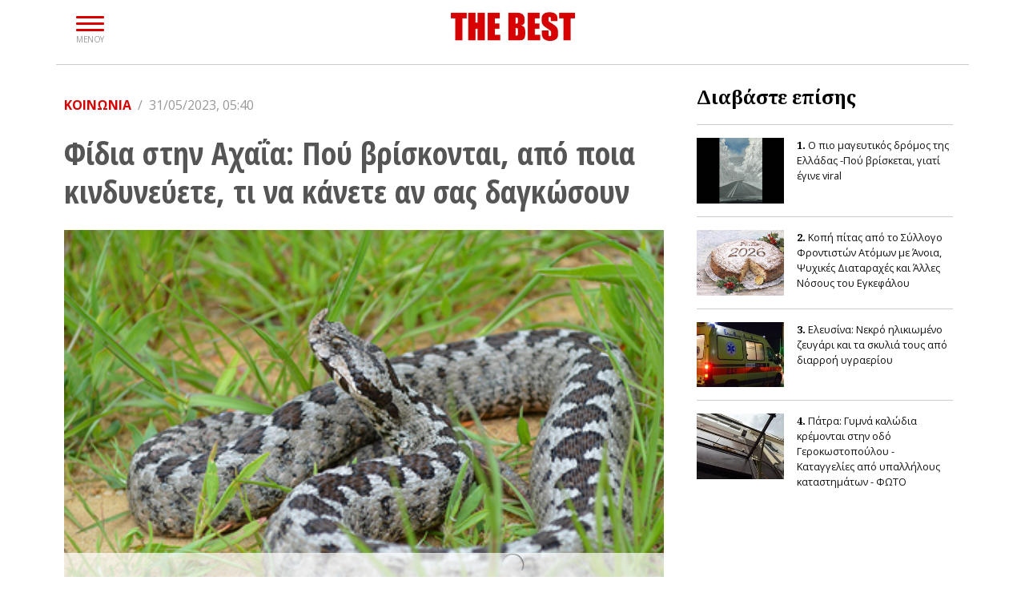

--- FILE ---
content_type: text/html; charset=UTF-8
request_url: https://www.thebest.gr/amp/article/713547-fidia-stin-achaia-pou-briskontai-apo-poia-kinduneuete-ti-na-kanete-an-sas-dagkosoun
body_size: 29373
content:
<!doctype html>
<html ⚡ lang="en">
  <head>
    <meta charset="utf-8" />
    <meta name="viewport" content="width=device-width,minimum-scale=1,initial-scale=1">
    <meta http-equiv="Content-Language" content="el" />

	<meta name="theme-color" content="#d80001">	
	<!--meta http-equiv="refresh" content="900"-->
	<!--base href="https://www.thebest.gr/"-->
	
	<!-- icons -->
	<link rel="apple-touch-icon" sizes="57x57" href="https://www.thebest.gr/assets/img/icons/apple-icon-57x57.png">
	<link rel="apple-touch-icon" sizes="60x60" href="https://www.thebest.gr/assets/img/icons/apple-icon-60x60.png">
	<link rel="apple-touch-icon" sizes="72x72" href="https://www.thebest.gr/assets/img/icons/apple-icon-72x72.png">
	<link rel="apple-touch-icon" sizes="76x76" href="https://www.thebest.gr/assets/img/icons/apple-icon-76x76.png">
	<link rel="apple-touch-icon" sizes="114x114" href="https://www.thebest.gr/assets/img/icons/apple-icon-114x114.png">
	<link rel="apple-touch-icon" sizes="120x120" href="https://www.thebest.gr/assets/img/icons/apple-icon-120x120.png">
	<link rel="apple-touch-icon" sizes="144x144" href="https://www.thebest.gr/assets/img/icons/apple-icon-144x144.png">
	<link rel="apple-touch-icon" sizes="152x152" href="https://www.thebest.gr/assets/img/icons/apple-icon-152x152.png">
	<link rel="apple-touch-icon" sizes="180x180" href="https://www.thebest.gr/assets/img/icons/apple-icon-180x180.png">
	<link rel="shortcut icon" href="https://www.thebest.gr/assets/img/icons/favicon.ico" type="image/x-icon" />
	<link rel="icon" type="image/vnd.microsoft.icon" href="https://www.thebest.gr/assets/img/icons/favicon.ico" />
	<link rel="icon" type="image/png" sizes="36x36"  href="https://www.thebest.gr/assets/img/icons/android-icon-36x36.png">
	<link rel="icon" type="image/png" sizes="48x48"  href="https://www.thebest.gr/assets/img/icons/android-icon-48x48.png">
	<link rel="icon" type="image/png" sizes="72x72"  href="https://www.thebest.gr/assets/img/icons/android-icon-72x72.png">
	<link rel="icon" type="image/png" sizes="96x96"  href="https://www.thebest.gr/assets/img/icons/android-icon-96x96.png">
	<link rel="icon" type="image/png" sizes="144x144"  href="https://www.thebest.gr/assets/img/icons/android-icon-144x144.png">
	<link rel="icon" type="image/png" sizes="192x192"  href="https://www.thebest.gr/assets/img/icons/android-icon-192x192.png">
	<link rel="icon" type="image/png" sizes="32x32" href="https://www.thebest.gr/assets/img/icons/favicon-32x32.png">
	<link rel="icon" type="image/png" sizes="16x16" href="https://www.thebest.gr/assets/img/icons/favicon-16x16.png">
	<meta name="application-name" content="THE BEST - Τα νέα της Πάτρας"/>
	<meta name="msapplication-TileColor" content="#d80001"/>
	<meta name="msapplication-TileImage" content="711bd8f1-78e0-47b0-870d-d80468e55afb.png"/>
	<!-- icons -->
	<!-- Schema.org -->
	<script data-schema="Organization" type="application/ld+json">{"@context":"http://schema.org","@type":"Organization","name":"THE BEST","url":"https://www.thebest.gr","address":[{"@type":"PostalAddress","addressCountry":"Greece","addressLocality":"Πάτρα","addressRegion":"GR","postalCode":"262 23","streetAddress":"Αγ. Ανδρέου 9"}],"contactPoint":[{"@type":"ContactPoint","areaServed":"GR","contactType":"customer service","telephone":"+302610622406"}],"logo":{"@type":"ImageObject","url":"https://www.thebest.gr/assets/img/logo.jpg","height":85,"width":300}, "sameAs":["http://www.facebook.com/thebest.gr","http://twitter.com/thebestportal","http://www.youtube.com/user/thebestportal"]}</script>
	<!-- Schema.org -->
	<title>Φίδια στην Αχαΐα: Πού βρίσκονται, από ποια κινδυνεύετε, τι να κάνετε αν σας δαγκώσουν</title><meta property="og:see_also" content="https://www.thebest.gr/amp/article/668706-fidia-stin-ellada-poia-einai-epikinduna-ti-na-kanete-an-sas-dagkosoun"><meta name="description" content="Η αλήθεια και οι μύθοι όπως καταγράφονται από τον λέκτορα του Τμήματος Βιολογίας του Πανεπιστημίου Πατρών Γιώργο Μήτσαινα"><link rel="canonical" href="https://www.thebest.gr/article/713547-fidia-stin-achaia-pou-briskontai-apo-poia-kinduneuete-ti-na-kanete-an-sas-dagkosoun"><meta content="index, follow" name="robots"><meta content="THE BEST" property="og:site_name"><meta content="el_GR" property="og:locale"><meta content="Φίδια στην Αχαΐα: Πού βρίσκονται, από ποια κινδυνεύετε, τι να κάνετε αν σας δαγκώσουν" property="og:title"><meta content="Η αλήθεια και οι μύθοι όπως καταγράφονται από τον λέκτορα του Τμήματος Βιολογίας του Πανεπιστημίου Πατρών Γιώργο Μήτσαινα" property="og:description"><meta content="https://newmedia.thebest.gr/i/share/avxbzuibie6475ac9e1d0e6.png" property="og:image"><meta content="image/png" property="og:image:type"><meta content="1200" property="og:image:width"><meta content="628" property="og:image:height"><meta content="https://www.thebest.gr/article/713547-fidia-stin-achaia-pou-briskontai-apo-poia-kinduneuete-ti-na-kanete-an-sas-dagkosoun" property="og:url"><meta content="@thebestportal" name="twitter:site"><meta content="@thebestportal" name="twitter:creator"><meta content="Φίδια στην Αχαΐα: Πού βρίσκονται, από ποια κινδυνεύετε, τι να κάνετε αν σας δαγκώσουν" name="twitter:title"><meta content="Η αλήθεια και οι μύθοι όπως καταγράφονται από τον λέκτορα του Τμήματος Βιολογίας του Πανεπιστημίου Πατρών Γιώργο Μήτσαινα" name="twitter:description"><meta content="https://newmedia.thebest.gr/i/share/avxbzuibie6475ac9e1d0e6.png" name="twitter:image"><meta content="https://www.thebest.gr/article/713547-fidia-stin-achaia-pou-briskontai-apo-poia-kinduneuete-ti-na-kanete-an-sas-dagkosoun" name="twitter:url"><meta name="robots" content="max-image-preview:large"><!-- Additional OG:meta --><meta content="article" property="og:type"><meta property="article:publisher" content="https://www.facebook.com/thebest.gr"/><meta property="article:section" content="Κοινωνικά νέα και ειδήσεις"/><meta property="og:updated_time" content="2023-05-30T11:00:33+0300"/><meta property="article:published_time" content="2023-05-30T11:00:33+0300"/><meta property="article:modified_time" content="2023-05-31T05:40:01+0300"/><!-- Additional Twitter:meta --><meta content="summary_large_image" name="twitter:card"><meta property="article:tag" content="Πάτρα-Δυτική Ελλάδα"><meta property="article:tag" content="Φίδια"><meta property="article:tag" content="ΠΑΝΕΠΙΣΤΗΜΙΟ ΠΑΤΡΩΝ"><meta name="news_keywords" content="Κοινωνικά νέα και ειδήσεις, Πάτρα-Δυτική Ελλάδα, Φίδια, ΠΑΝΕΠΙΣΤΗΜΙΟ ΠΑΤΡΩΝ"/><script data-schema="NewsArticle" type="application/ld+json">{"@context":"http://schema.org","@type":"NewsArticle","description":"Η αλήθεια και οι μύθοι όπως καταγράφονται από τον λέκτορα του Τμήματος Βιολογίας του Πανεπιστημίου Πατρών Γιώργο Μήτσαινα","image":"https://newmedia.thebest.gr/i/share/avxbzuibie6475ac9e1d0e6.png","mainEntityOfPage":{"@type":"WebPage","url":"https://www.thebest.gr/article/713547-fidia-stin-achaia-pou-briskontai-apo-poia-kinduneuete-ti-na-kanete-an-sas-dagkosoun"},"url":"https://www.thebest.gr/article/713547-fidia-stin-achaia-pou-briskontai-apo-poia-kinduneuete-ti-na-kanete-an-sas-dagkosoun","alternativeHeadline":"Φίδια στην Αχαΐα: Πού βρίσκονται, από ποια κινδυνεύετε, τι να κάνετε αν σας δαγκώσουν","author":[{"@type":"Organization","name":"THE BEST","url":"https://www.thebest.gr","address":[{"@type":"PostalAddress","addressCountry":"Greece","addressLocality":"Πάτρα","addressRegion":"GR","postalCode":"262 23","streetAddress":"Αγ. Ανδρέου 9"}],"contactPoint":[{"@type":"ContactPoint","areaServed":"GR","contactType":"customer service","telephone":"+302610622406"}],"logo":{"@type":"ImageObject","url":"https://www.thebest.gr/assets/img/logo.jpg","height":85,"width":300}, "sameAs":["https://www.facebook.com/thebest.gr","http://twitter.com/thebestportal","http://www.youtube.com/user/thebestportal"]}],"dateCreated":"2023-05-30T11:00:27+0300","dateModified":"2023-05-31T05:40:01+0300","datePublished":"2023-05-30","genre":"Κοινωνικά νέα και ειδήσεις","headline":"Φίδια στην Αχαΐα: Πού βρίσκονται, από ποια κινδυνεύετε, τι να κάνετε αν σας δαγκώσουν","keywords":"Κοινωνικά νέα και ειδήσεις, Πάτρα-Δυτική Ελλάδα, Φίδια, ΠΑΝΕΠΙΣΤΗΜΙΟ ΠΑΤΡΩΝ","publisher":{"@type":"Organization","name":"THE BEST","url":"https://www.thebest.gr","address":[{"@type":"PostalAddress","addressCountry":"Greece","addressLocality":"Πάτρα","addressRegion":"GR","postalCode":"262 23","streetAddress":"Αγ. Ανδρέου 9"}],"contactPoint":[{"@type":"ContactPoint","areaServed":"GR","contactType":"customer service","telephone":"+302610622406"}],"logo":{"@type":"ImageObject","url":"https://www.thebest.gr/assets/img/logo.jpg","height":85,"width":300}, "sameAs":["https://www.facebook.com/thebest.gr","http://twitter.com/thebestportal","http://www.youtube.com/user/thebestportal"]},"articleBody":"Στο προσκήνιο επανέρχονται και φέτος από τις αρχές της άνοιξης και μετά οι κίνδυνοι από το ενδεχόμενο δάγκωμα φιδιών που αρχίζουν να βγαίνουν στην ύπαιθρο αλλά και μέσα στον αστικό ιστό των πόλεων.\r\nΠριν λίγες μέρες μια 39χρονη εθελόντρια έπαθε σοβαρό αλλεργικό σοκ και διασωληνώθηκε όταν την δάγκωσε οχιά που επιχείρησε να απομακρύνει από γυμνάσιο στην Θεσσαλονίκη.\r\nΜε αφορμή το γεγονός αυτό επανέρχονται σημαντικά ερωτήματα όπως το πόσο πιθανά κινδυνεύουμε από τις οχιές; Σημαντικότερος είναι ο κίνδυνος για την ζωή μας από το δηλητήριο της οχιάς ή από αναφυλακτικό σοκ; Τι πρέπει να κάνουμε στην περίπτωση δαγκώματος από οχιά; Πού συνήθως ελλοχεύει, πώς την ξεχωρίζουμε, πότε επιτίθεται και τι κάνουμε για να την αποφύγουμε;\r\nΣτα συγκεκριμένα ερωτήματα απαντά ο Λέκτορας του Τμήματος Βιολογίας του Πανεπιστημίου Πατρών, καθ’ ύλην αρμόδιος για το θέμα Γιώργος Μήτσαινας.\r\nΜειώνεται ο πληθυσμός\r\nΣύμφωνα με τον Λέκτορα του Τμήματος Βιολογίας «στην Ελλάδα υπάρχουν δεκάδες είδη φιδιών στην πλειονότητά τους ακίνδυνα πλην της οικογένειας των Viperidae δηλ. των ιοβόλων φιδιών στην οποία ανήκουν και τα πέντε είδη Εχιδνών (οχιών) που ενδημούν στην ελληνική φύση. Συγκεκριμένα συναντάμε συνολικά 23 είδη φιδιών, από τα οποία μόνο τα 7 φέρουν δηλητήριο, ενώ από αυτά, μόνο τα 5 έχουν επικίνδυνο δάγκωμα για τον άνθρωπο και πρόκειται για τα φίδια της οικογένειας των Εχιδνιδών. Κάποιες εκ των πέντε ειδών που είναι οι λιγότερες σε αριθμό  βρίσκονται σε συγκεκριμένες περιοχές της χώρας και άλλες απαντώνται μόνο σε μεγάλα υψόμετρα. Το σύνηθες είδος είναι η κοινή οχιά, την οποία συναντάμε στην ηπειρωτική χώρα και σε κάποια νησιά, είναι εύκολα αναγνωρίσιμη καθότι πρόκειται για ένα κοντόχοντρο φίδι μήκους περίπου μισού μέτρου με τριγωνικό κεφάλι και μια φολίδα που προεξέχει σαν κέρατο. Βρίσκεται σε όλα τα φυσικά περιβάλλοντα αλλά φθίνει σε πληθυσμό αισθητά λόγω της μεθοδικής εξόντωσης της. Να σημειωθεί ότι με 35 φοιτητές περιοδεύσαμε στα ορεινά Αχαΐας και Αρκαδίας για την καταγραφή της πανίδας δεν συναντήσαμε καμιά οχιά, ενώ συλλέξαμε σαΐτες δενδρογαλιές και σπιτόφιδα, τα τελευταία ιδιαίτερα ωφέλημα γιατί τρέφονται με αρουραίους και βεβαίως τα συγκεκριμένα είδη είναι πλήρως ακίνδυνα.\r\nΤην οχιά μπορείς να την συναντήσεις παντού στη φύση συνήθως ελλοχεύει σε σχίνα, χαλάσματα, κοντά σε δεξαμενές, συστάδες θάμνων κ.α.».\r\nΠότε επιτίθεται η οχιά\r\nΚατηγορηματικός ο Λέκτορας Γιώργος Μήτσαινας, ότι η οχιά δεν επιτίθεται αναίτια παρά μόνον όταν νοιώσει ότι απειλείται και αυτό συμβαίνει όταν την πλησιάζουμε οπότε κουλουριάζεται και τότε μπορεί να εκτιναχθεί σε απόσταση 40 εκ. και να δαγκώσει το θύμα της ή όταν πλήττεται ακούσια δηλ. όταν κάποιος την πατήσει χωρίς να την δει.\r\n«Κάθε είδος ζώου το ίδιο και η οχιά υπακούουν ενστικτωδώς στο ενεργειακό ισοζύγιο και δεν επιτίθενται σε κάποιο είδος που δεν αποτελεί για αυτή τροφή, καθότι θα χάσει δηλητήριο που το χρειάζεται για να κυνηγήσει την τροφή της και αυτό γιατί μετά από ένα ανώφελο δήγμα θέλει μέρες για να αναπληρωθεί το δηλητήριό της και να είναι και πάλι έτοιμη να αναζητήσει τροφή. Προς τούτο όταν δούμε φίδι να μην πλησιάζουμε σε απόσταση λιγότερο από δύο μέτρα. Επίσης άνοιξη, καλοκαίρι φθινόπωρο στους περιπάτους μας στην εξοχή να φοράμε μποτάκια ώστε να μειώνουμε τον κίνδυνο στην περίπτωση ακούσιου πατήματος μιας οχιάς».\r\nΣημαντική επισήμανση του κ. Μήτσαινα είναι ότι ο οργανισμός κάθε ανθρώπου είναι διαφορετικός και αντιδρά διαφορετικά σε κάθε «επίθεση» ιών, μικροβίων και εν προκειμένω στο δηλητήριο από το δήγμα της οχιάς.\r\n«Συναντάμε εύρος αντιδράσεων σε ένα δήγμα οχιάς. Το δηλητήριο των οχιών της χώρας μας είναι κυρίως κυτταρολυτικό και όχι νευροτοξικό, κάτι που μας δίνει χρόνο για να μεταβούμε σε ένα νοσοκομείο σε περίπτωση που δαγκωθούμε. Φίδια με κυρίως νευροτοξικό δηλητήριο, όπως η κόμπρα, δεν υπάρχουν στην Ελλάδα, αλλά σε εξωτικές περιοχές άλλων ηπείρων. Πρώτο μέλημα μετά το δάγκωμα είναι να ακινητοποιηθεί το θύμα, να μείνει το δυνατόν ήρεμο ώστε να μην αυξηθούν οι παλμοί της καρδιάς για να αποφευχθεί το δυνατόν η επιτάχυνση της κυκλοφορίας και το δηλητήριο να μπει γρηγορότερα στην κυκλοφορία του αίματος. Στην περίπτωση που απορροφηθεί το δηλητήριο είναι πιο ανησυχητικά τα συμπτώματα.\r\nΣυμπεριλαμβάνουν έμετο, αδυναμία, ζάλη, ρίγος με πυρετό, εφιδρώσεις και αιμορραγικές εκδηλώσεις. Επίσης μπορεί να παρατηρηθούν ταχυκαρδία, υπόταση, shock, πνευμονικό οίδημα και οξεία νεφρική ανεπάρκεια».\r\nΌσον αφορά τον κίνδυνο εκδήλωσης αλλεργικού σοκ, ο ίδιος αναφέρει ότι αυτή η εκδήλωση, είναι μια άλλη παράμετρος που σχετίζεται με την σχέση του κάθε ανθρώπου με τις αλλεργίες αλλά κυρίως το αναφυλακτικό σοκ, όπως υπογραμμίζει οφείλεται στον υπερδιπλασιασμό αντίδρασης του ανοσοποιητικού συστήματος σε κάποιον παράγοντα που εισβάλλει στον οργανισμό και έχει άμεση αντίδραση.\r\nΓια την πρώτες ενέργειες, τον διαχωρισμό του μύθου από την αλήθεια ο κ. Μήτσαινας παραθέτει τους χρυσούς κανόνες των υγειονομικών αρχών:\r\nΑκινητοποίηση του θύματος και ειδικά του δαγκωμένου μέλους όσο το δυνατόν πιο ακίνητο.\r\nΚαθησυχασμός του θύματος, γιατί ο πανικός αυξάνει τους καρδιακούς ρυθμούς.\r\nΑφαίρεση κοσμημάτων και στενών ρούχων (π.χ. κάλτσα), πριν αρχίσει το οίδημα.\r\nΑκινητοποίηση του άκρου (όπου συνέβη το δάγκωμα) σε θέση χαμηλότερη από το ύψος της καρδιάς\r\nΚαθαρισμός της πληγής με νερό και σαπούνι.\r\nΜην κόβετε ή σκίζετε το δέρμα - μη ρουφάτε το δηλητήριο.\r\nΌχι ίσχαιμος περίδεση.\r\nΌχι χορήγηση καφέ και αλκοόλ (εξαιρείται η παρακεταμόλη)».\r\nΜην προβαίνετε σε σύλληψη του φιδιού. Προσπαθήστε να απομνημονεύσετε το χρώμα και το σχήμα του φιδιού, για να το περιγράψετε στους γιατρούς.\r\n*Εφημερίδα ΓνώμηΕιδήσεις Τώρα\r\nΡόδος: «Βγες έξω» φώναζε η σύντροφός του 26χρονου που χτυπήθηκε από κεραυνό\r\nΚοινωνικός Τουρισμός: Ξεκινούν οι αιτήσεις για 300.000 επιταγές\r\nΠοια τρόφιμα πληρώνουν ακριβότερα από τους υπόλοιπους Ευρωπαίους, οι Έλληνες"}</script>	<meta property="fb:pages" content="240199722469">
	<meta name="alexaVerifyID" content="tK10b4NW9PtacCK2ooXGWrVSl1w" />
	<meta name="google-site-verification" content="70oU_H5OAW8ld5vGaaK6fzmD6_B_7ttmTHHnS_xggKo" />

	<meta property="fb:admins" content="747309433" />
	<meta property="fb:app_id" content="284560654950569" />


	<!-- AMP -->
    <script async src="https://cdn.ampproject.org/v0.js"></script>
	<script async custom-element="amp-position-observer" src="https://cdn.ampproject.org/v0/amp-position-observer-0.1.js"></script>
	<script async custom-element="amp-animation" src="https://cdn.ampproject.org/v0/amp-animation-0.1.js"></script>
	<script async custom-element="amp-sidebar" src="https://cdn.ampproject.org/v0/amp-sidebar-0.1.js"></script>
	<script async custom-element="amp-lightbox-gallery" src="https://cdn.ampproject.org/v0/amp-lightbox-gallery-0.1.js"></script>
	<script async custom-element="amp-carousel" src="https://cdn.ampproject.org/v0/amp-carousel-0.1.js"></script>
	<script async custom-element="amp-youtube" src="https://cdn.ampproject.org/v0/amp-youtube-0.1.js"></script>
	<script async custom-element="amp-social-share" src="https://cdn.ampproject.org/v0/amp-social-share-0.1.js"></script>
	<script async custom-element="amp-facebook" src="https://cdn.ampproject.org/v0/amp-facebook-0.1.js"></script>
	<script async custom-element="amp-ad" src="https://cdn.ampproject.org/v0/amp-ad-0.1.js"></script>
	<script async custom-element="amp-iframe" src="https://cdn.ampproject.org/v0/amp-iframe-0.1.js"></script>
	<script async custom-element="amp-user-notification" src="https://cdn.ampproject.org/v0/amp-user-notification-0.1.js"></script>
	<script async custom-element="amp-instagram" src="https://cdn.ampproject.org/v0/amp-instagram-0.1.js"></script>
	<script async custom-element="amp-twitter" src="https://cdn.ampproject.org/v0/amp-twitter-0.1.js"></script>
	<script async custom-element="amp-auto-ads" src="https://cdn.ampproject.org/v0/amp-auto-ads-0.1.js"></script>

	<script async custom-element="amp-consent" src="https://cdn.ampproject.org/v0/amp-consent-0.1.js"></script>

			<script async custom-element="amp-facebook-comments" src="https://cdn.ampproject.org/v0/amp-facebook-comments-0.1.js"></script>
		<script async custom-element="amp-facebook-like" src="https://cdn.ampproject.org/v0/amp-facebook-like-0.1.js"></script>
	
			<!-- AMP Google Analytics & AdWords -->
		<script async custom-element="amp-analytics" src="https://cdn.ampproject.org/v0/amp-analytics-0.1.js"></script>
	
	<link rel="stylesheet"  href="https://use.fontawesome.com/releases/v5.8.1/css/all.css" type="text/css"/>	
	<link rel="stylesheet" href="https://fonts.googleapis.com/css?family=Noto+Serif:400,700|Open+Sans+Condensed:300,300i,700|Open+Sans:300,300i,400,400i,600,700,800&display=swap" type="text/css"/>
	
	<style amp-boilerplate>body{-webkit-animation:-amp-start 8s steps(1,end) 0s 1 normal both;-moz-animation:-amp-start 8s steps(1,end) 0s 1 normal both;-ms-animation:-amp-start 8s steps(1,end) 0s 1 normal both;animation:-amp-start 8s steps(1,end) 0s 1 normal both}@-webkit-keyframes -amp-start{from{visibility:hidden}to{visibility:visible}}@-moz-keyframes -amp-start{from{visibility:hidden}to{visibility:visible}}@-ms-keyframes -amp-start{from{visibility:hidden}to{visibility:visible}}@-o-keyframes -amp-start{from{visibility:hidden}to{visibility:visible}}@keyframes -amp-start{from{visibility:hidden}to{visibility:visible}}</style><noscript><style amp-boilerplate>body{-webkit-animation:none;-moz-animation:none;-ms-animation:none;animation:none}</style></noscript>
	<style amp-custom>
		:root{--blue:#007bff;--indigo:#6610f2;--purple:#6f42c1;--pink:#e83e8c;--red:#dc3545;--orange:#fd7e14;--yellow:#ffc107;--green:#28a745;--teal:#20c997;--cyan:#17a2b8;--white:#fff;--gray:#6c757d;--gray-dark:#343a40;--primary:#007bff;--secondary:#6c757d;--success:#28a745;--info:#17a2b8;--warning:#ffc107;--danger:#dc3545;--light:#f8f9fa;--dark:#343a40;--breakpoint-xs:0;--breakpoint-sm:576px;--breakpoint-md:768px;--breakpoint-lg:992px;--breakpoint-xl:1200px;--font-family-sans-serif:-apple-system,BlinkMacSystemFont,"Segoe UI",Roboto,"Helvetica Neue",Arial,"Noto Sans",sans-serif,"Apple Color Emoji","Segoe UI Emoji","Segoe UI Symbol","Noto Color Emoji";--font-family-monospace:SFMono-Regular,Menlo,Monaco,Consolas,"Liberation Mono","Courier New",monospace}*,::after,::before{box-sizing:border-box}html{font-family:sans-serif;line-height:1.15;-webkit-text-size-adjust:100%;-webkit-tap-highlight-color:transparent}article,aside,figcaption,figure,footer,header,hgroup,main,nav,section{display:block}body{margin:0;font-family:-apple-system,BlinkMacSystemFont,"Segoe UI",Roboto,"Helvetica Neue",Arial,"Noto Sans",sans-serif,"Apple Color Emoji","Segoe UI Emoji","Segoe UI Symbol","Noto Color Emoji";font-size:1rem;font-weight:400;line-height:1.5;color:#212529;text-align:left;background-color:#fff}[tabindex="-1"]:focus{outline:0}hr{box-sizing:content-box;height:0;overflow:visible}h1,h2,h3,h4,h5,h6{margin-top:0;margin-bottom:.5rem}p{margin-top:0;margin-bottom:1rem}abbr[data-original-title],abbr[title]{text-decoration:underline;-webkit-text-decoration:underline dotted;text-decoration:underline dotted;cursor:help;border-bottom:0;-webkit-text-decoration-skip-ink:none;text-decoration-skip-ink:none}address{margin-bottom:1rem;font-style:normal;line-height:inherit}dl,ol,ul{margin-top:0;margin-bottom:1rem}ol ol,ol ul,ul ol,ul ul{margin-bottom:0}dt{font-weight:700}dd{margin-bottom:.5rem;margin-left:0}blockquote{margin:0 0 1rem}b,strong{font-weight:bolder}small{font-size:80%}sub,sup{position:relative;font-size:75%;line-height:0;vertical-align:baseline}sub{bottom:-.25em}sup{top:-.5em}a{color:#d80001;text-decoration:none;background-color:transparent}a:hover{color:#0056b3;text-decoration:underline}a:not([href]):not([tabindex]){color:inherit;text-decoration:none}a:not([href]):not([tabindex]):focus,a:not([href]):not([tabindex]):hover{color:inherit;text-decoration:none}a:not([href]):not([tabindex]):focus{outline:0}figure{margin:0 0 1rem}img{vertical-align:middle;border-style:none}svg{overflow:hidden;vertical-align:middle}table{border-collapse:collapse}th{text-align:inherit}label{display:inline-block;margin-bottom:.5rem}button{border-radius:0}button:focus{outline:1px dotted;outline:5px auto -webkit-focus-ring-color}button,input,optgroup,select,textarea{margin:0;font-family:inherit;font-size:inherit;line-height:inherit}button,input{overflow:visible}button,select{text-transform:none}select{word-wrap:normal}[type=button],[type=reset],[type=submit],button{-webkit-appearance:button}[type=button]:not(:disabled),[type=reset]:not(:disabled),[type=submit]:not(:disabled),button:not(:disabled){cursor:pointer}[type=button]::-moz-focus-inner,[type=reset]::-moz-focus-inner,[type=submit]::-moz-focus-inner,button::-moz-focus-inner{padding:0;border-style:none}textarea{overflow:auto;resize:vertical}fieldset{min-width:0;padding:0;margin:0;border:0}[type=number]::-webkit-inner-spin-button,[type=number]::-webkit-outer-spin-button{height:auto}[type=search]{outline-offset:-2px;-webkit-appearance:none}[type=search]::-webkit-search-decoration{-webkit-appearance:none}::-webkit-file-upload-button{font:inherit;-webkit-appearance:button}[hidden]{display:none}.h1,.h2,.h3,.h4,.h5,.h6,h1,h2,h3,h4,h5,h6{margin-bottom:.5rem;font-weight:500;line-height:1.2}.h1,h1{font-size:2.5rem}.h2,h2{font-size:2rem}.h3,h3{font-size:1.75rem}.h4,h4{font-size:1.5rem}.h5,h5{font-size:1.25rem}.h6,h6{font-size:1rem}hr{margin-top:1rem;margin-bottom:1rem;border:0;border-top:1px solid rgba(0,0,0,.1)}.small,small{font-size:80%;font-weight:400}.list-unstyled{padding-left:0;list-style:none}.list-inline{padding-left:0;list-style:none}.list-inline-item{display:inline-block}.list-inline-item:not(:last-child){margin-right:.5rem}.blockquote{margin-bottom:1rem;font-size:1.25rem}.blockquote-footer{display:block;font-size:80%;color:#6c757d}.blockquote-footer::before{content:"\2014\00A0"}.img-fluid{max-width:100%;height:auto}.img-thumbnail{padding:.25rem;background-color:#fff;border:1px solid #dee2e6;border-radius:.25rem;max-width:100%;height:auto}.container{width:100%;padding-right:15px;padding-left:15px;margin-right:auto;margin-left:auto}@media (min-width:576px){.container{max-width:540px}}@media (min-width:768px){.container{max-width:720px}}@media (min-width:992px){.container{max-width:960px}}@media (min-width:1200px){.container{max-width:1140px}}.container-fluid{width:100%;padding-right:15px;padding-left:15px;margin-right:auto;margin-left:auto}.row{display:-ms-flexbox;display:flex;-ms-flex-wrap:wrap;flex-wrap:wrap;margin-right:-15px;margin-left:-15px}.no-gutters{margin-right:0;margin-left:0}.no-gutters>.col,.no-gutters>[class*=col-]{padding-right:0;padding-left:0}.col,.col-1,.col-10,.col-11,.col-12,.col-2,.col-3,.col-4,.col-5,.col-6,.col-7,.col-8,.col-9,.col-auto,.col-lg,.col-lg-1,.col-lg-10,.col-lg-11,.col-lg-12,.col-lg-2,.col-lg-3,.col-lg-4,.col-lg-5,.col-lg-6,.col-lg-7,.col-lg-8,.col-lg-9,.col-lg-auto,.col-md,.col-md-1,.col-md-10,.col-md-11,.col-md-12,.col-md-2,.col-md-3,.col-md-4,.col-md-5,.col-md-6,.col-md-7,.col-md-8,.col-md-9,.col-md-auto,.col-sm,.col-sm-1,.col-sm-10,.col-sm-11,.col-sm-12,.col-sm-2,.col-sm-3,.col-sm-4,.col-sm-5,.col-sm-6,.col-sm-7,.col-sm-8,.col-sm-9,.col-sm-auto,.col-xl,.col-xl-1,.col-xl-10,.col-xl-11,.col-xl-12,.col-xl-2,.col-xl-3,.col-xl-4,.col-xl-5,.col-xl-6,.col-xl-7,.col-xl-8,.col-xl-9,.col-xl-auto{position:relative;width:100%;padding-right:25px;padding-left:25px}.col{-ms-flex-preferred-size:0;flex-basis:0;-ms-flex-positive:1;flex-grow:1;max-width:100%}.col-2{-ms-flex:0 0 16.666667%;flex:0 0 16.666667%;max-width:16.666667%}.col-6{-ms-flex:0 0 50%;flex:0 0 50%;max-width:50%}.col-7{-ms-flex:0 0 58.333333%;flex:0 0 58.333333%;max-width:58.333333%}.col-12{-ms-flex:0 0 100%;flex:0 0 100%;max-width:100%}.order-0{-ms-flex-order:0;order:0}.order-1{-ms-flex-order:1;order:1}.order-2{-ms-flex-order:2;order:2}.order-3{-ms-flex-order:3;order:3}.order-4{-ms-flex-order:4;order:4}.order-5{-ms-flex-order:5;order:5}@media (min-width:576px){.col-sm{-ms-flex-preferred-size:0;flex-basis:0;-ms-flex-positive:1;flex-grow:1;max-width:100%}.col-sm-4{-ms-flex:0 0 33.333333%;flex:0 0 33.333333%;max-width:33.333333%}.col-sm-6{-ms-flex:0 0 50%;flex:0 0 50%;max-width:50%}.order-sm-1{-ms-flex-order:1;order:1}.order-sm-2{-ms-flex-order:2;order:2}}@media (min-width:768px){.col-md{-ms-flex-preferred-size:0;flex-basis:0;-ms-flex-positive:1;flex-grow:1;max-width:100%}.col-md-3{-ms-flex:0 0 25%;flex:0 0 25%;max-width:25%}.col-md-4{-ms-flex: 0 0 33.333333%;flex: 0 0 33.333333%;max-width: 33.333333%}.col-md-6{-ms-flex:0 0 50%;flex:0 0 50%;max-width:50%}.col-md-7{-ms-flex:0 0 58.333333%;flex:0 0 58.333333%;max-width:58.333333%}.order-md-1{-ms-flex-order:1;order:1}.order-md-2{-ms-flex-order:2;order:2}.offset-md-3{margin-left:25%}}@media (min-width:992px){.col-lg{-ms-flex-preferred-size:0;flex-basis:0;-ms-flex-positive:1;flex-grow:1;max-width:100%}.col-lg-2{-ms-flex:0 0 16.666667%;flex:0 0 16.666667%;max-width:16.666667%}.col-lg-3{-ms-flex:0 0 25%;flex:0 0 25%;max-width:25%}.col-lg-4{-ms-flex:0 0 33.333333%;flex:0 0 33.333333%;max-width:33.333333%}.col-lg-6{-ms-flex:0 0 50%;flex:0 0 50%;max-width:50%}.col-lg-8{-ms-flex:0 0 66.666667%;flex:0 0 66.666667%;max-width:66.666667%}.col-lg-10{-ms-flex:0 0 83.333333%;flex:0 0 83.333333%;max-width:83.333333%}.col-lg-12{-ms-flex:0 0 100%;flex:0 0 100%;max-width:100%}.order-lg-1{-ms-flex-order:1;order:1}.order-lg-2{-ms-flex-order:2;order:2}.order-lg-3{-ms-flex-order:3;order:3}.offset-lg-1{margin-left:8.333333%}.offset-lg-2{margin-left:16.666667%}.offset-lg-6{margin-left:50%}}@media (min-width:1200px){.col-xl{-ms-flex-preferred-size:0;flex-basis:0;-ms-flex-positive:1;flex-grow:1;max-width:100%}.col-xl-7{-ms-flex:0 0 58.333333%;flex:0 0 58.333333%;max-width:58.333333%}}.form-control{display:block;width:100%;height:calc(1.5em + .75rem + 2px);padding:.375rem .75rem;font-size:1rem;font-weight:400;line-height:1.5;color:#495057;background-color:#fff;background-clip:padding-box;border:1px solid #ced4da;border-radius:.25rem;transition:border-color .15s ease-in-out,box-shadow .15s ease-in-out}@media (prefers-reduced-motion:reduce){.form-control{transition:none}}.form-control::-ms-expand{background-color:transparent;border:0}.form-control:focus{color:#495057;background-color:#fff;border-color:#80bdff;outline:0;box-shadow:0 0 0 .2rem rgba(0,123,255,.25)}.form-control::-webkit-input-placeholder{color:#6c757d;opacity:1}.form-control::-moz-placeholder{color:#6c757d;opacity:1}.form-control:-ms-input-placeholder{color:#6c757d;opacity:1}.form-control::-ms-input-placeholder{color:#6c757d;opacity:1}.form-control::placeholder{color:#6c757d;opacity:1}.form-control:disabled,.form-control[readonly]{background-color:#e9ecef;opacity:1}.col-form-label{padding-top:calc(.375rem + 1px);padding-bottom:calc(.375rem + 1px);margin-bottom:0;font-size:inherit;line-height:1.5}.form-control-plaintext{display:block;width:100%;padding-top:.375rem;padding-bottom:.375rem;margin-bottom:0;line-height:1.5;color:#212529;background-color:transparent;border:solid transparent;border-width:1px 0}textarea.form-control{height:auto}.form-group{margin-bottom:1rem}.form-text{display:block;margin-top:.25rem}.form-row{display:-ms-flexbox;display:flex;-ms-flex-wrap:wrap;flex-wrap:wrap;margin-right:-5px;margin-left:-5px}.form-row>.col,.form-row>[class*=col-]{padding-right:5px;padding-left:5px}.btn{display:inline-block;font-weight:400;color:#212529;text-align:center;vertical-align:middle;-webkit-user-select:none;-moz-user-select:none;-ms-user-select:none;user-select:none;background-color:transparent;border:1px solid transparent;padding:.375rem .75rem;font-size:1rem;line-height:1.5;border-radius:.25rem;transition:color .15s ease-in-out,background-color .15s ease-in-out,border-color .15s ease-in-out,box-shadow .15s ease-in-out}@media (prefers-reduced-motion:reduce){.btn{transition:none}}.btn:hover{color:#212529;text-decoration:none}.btn.focus,.btn:focus{outline:0;box-shadow:0 0 0 .2rem rgba(0,123,255,.25)}.btn-outline-secondary{color:#6c757d;border-color:#6c757d}.btn-outline-secondary:hover{color:#fff;background-color:#6c757d;border-color:#6c757d}.btn-outline-secondary.focus,.btn-outline-secondary:focus{box-shadow:0 0 0 .2rem rgba(108,117,125,.5)}.btn-outline-secondary.disabled,.btn-outline-secondary:disabled{color:#6c757d;background-color:transparent}.btn-outline-secondary:not(:disabled):not(.disabled).active,.btn-outline-secondary:not(:disabled):not(.disabled):active,.show>.btn-outline-secondary.dropdown-toggle{color:#fff;background-color:#6c757d;border-color:#6c757d}.btn-outline-secondary:not(:disabled):not(.disabled).active:focus,.btn-outline-secondary:not(:disabled):not(.disabled):active:focus,.show>.btn-outline-secondary.dropdown-toggle:focus{box-shadow:0 0 0 .2rem rgba(108,117,125,.5)}input[type=button].btn-block,input[type=reset].btn-block,input[type=submit].btn-block{width:100%}.fade{transition:opacity .15s linear}@media (prefers-reduced-motion:reduce){.fade{transition:none}}.fade:not(.show){opacity:0}.collapse:not(.show){display:none}.collapsing{position:relative;height:0;overflow:hidden;transition:height .35s ease}@media (prefers-reduced-motion:reduce){.collapsing{transition:none}}.nav{display:-ms-flexbox;display:flex;-ms-flex-wrap:wrap;flex-wrap:wrap;padding-left:0;margin-bottom:0;list-style:none}.nav-link{display:block;padding:.5rem 1rem}.nav-link:focus,.nav-link:hover{text-decoration:none}.nav-link.disabled{color:#6c757d;pointer-events:none;cursor:default}.nav-pills .nav-link{border-radius:.25rem}.nav-pills .nav-link.active,.nav-pills .show>.nav-link{color:#fff;background-color:#007bff}.nav-fill .nav-item{-ms-flex:1 1 auto;flex:1 1 auto;text-align:center}.nav-justified .nav-item{-ms-flex-preferred-size:0;flex-basis:0;-ms-flex-positive:1;flex-grow:1;text-align:center}.tab-content>.tab-pane{display:none}.tab-content>.active{display:block}.media{display:-ms-flexbox;display:flex;-ms-flex-align:start;align-items:flex-start}.media-body{-ms-flex:1;flex:1}.close{float:right;font-size:1.5rem;font-weight:700;line-height:1;color:#000;text-shadow:0 1px 0 #fff;opacity:.5}.close:hover{color:#000;text-decoration:none}.close:not(:disabled):not(.disabled):focus,.close:not(:disabled):not(.disabled):hover{opacity:.75}a.close.disabled{pointer-events:none}button.close{padding:0;background-color:transparent;border:0;-webkit-appearance:none;-moz-appearance:none;appearance:none}.modal-open{overflow:hidden}.modal-open .modal{overflow-x:hidden;overflow-y:auto}.modal{position:fixed;top:0;left:0;z-index:1050;display:none;width:100%;height:100%;overflow:hidden;outline:0}.modal-dialog{position:relative;width:auto;margin:.5rem;pointer-events:none}.modal.fade .modal-dialog{transition:-webkit-transform .3s ease-out;transition:transform .3s ease-out;transition:transform .3s ease-out,-webkit-transform .3s ease-out;-webkit-transform:translate(0,-50px);transform:translate(0,-50px)}@media (prefers-reduced-motion:reduce){.modal.fade .modal-dialog{transition:none}}.modal.show .modal-dialog{-webkit-transform:none;transform:none}.modal-content{position:relative;display:-ms-flexbox;display:flex;-ms-flex-direction:column;flex-direction:column;width:100%;pointer-events:auto;background-color:#fff;background-clip:padding-box;border:1px solid rgba(0,0,0,.2);border-radius:.3rem;outline:0}.modal-backdrop{position:fixed;top:0;left:0;z-index:1040;width:100vw;height:100vh;background-color:#000}.modal-backdrop.fade{opacity:0}.modal-backdrop.show{opacity:.5}.modal-header{display:-ms-flexbox;display:flex;-ms-flex-align:start;align-items:flex-start;-ms-flex-pack:justify;justify-content:space-between;padding:1rem 1rem;border-bottom:1px solid #dee2e6;border-top-left-radius:.3rem;border-top-right-radius:.3rem}.modal-header .close{padding:1rem 1rem;margin:-1rem -1rem -1rem auto}.modal-title{margin-bottom:0;line-height:1.5}.modal-body{position:relative;-ms-flex:1 1 auto;flex:1 1 auto;padding:1rem}.modal-footer{display:-ms-flexbox;display:flex;-ms-flex-align:center;align-items:center;-ms-flex-pack:end;justify-content:flex-end;padding:1rem;border-top:1px solid #dee2e6;border-bottom-right-radius:.3rem;border-bottom-left-radius:.3rem}.modal-footer>:not(:first-child){margin-left:.25rem}.modal-footer>:not(:last-child){margin-right:.25rem}@media (min-width:576px){.modal-dialog{max-width:500px;margin:1.75rem auto}.modal-sm{max-width:300px}}@media (min-width:992px){.modal-lg,.modal-xl{max-width:800px}}@media (min-width:1200px){.modal-xl{max-width:1140px}}.align-baseline{vertical-align:baseline}.align-top{vertical-align:top}.align-middle{vertical-align:middle}.align-bottom{vertical-align:bottom}.align-text-bottom{vertical-align:text-bottom}.align-text-top{vertical-align:text-top}.bg-primary{background-color:#007bff}.border{border:1px solid #dee2e6}.border-top{border-top:1px solid #dee2e6}.border-right{border-right:1px solid #dee2e6}.border-bottom{border-bottom:1px solid #dee2e6}.border-left{border-left:1px solid #dee2e6}.border-0{border:0}.border-top-0{border-top:0}.border-right-0{border-right:0}.border-bottom-0{border-bottom:0}.border-left-0{border-left:0}.border-white{border-color:#fff}.clearfix::after{display:block;clear:both;content:""}.d-none{display:none}.d-inline{display:inline}.d-inline-block{display:inline-block}.d-block{display:block}.d-flex{display:-ms-flexbox;display:flex}.d-inline-flex{display:-ms-inline-flexbox;display:inline-flex}@media (min-width:576px){.d-sm-none{display:none}.d-sm-inline-block{display:inline-block}.d-sm-block{display:block}}@media (min-width:768px){.d-md-none{display:none}.d-md-inline-block{display:inline-block}.d-md-block{display:block}}@media (min-width:992px){.d-lg-none{display:none}.d-lg-inline-block{display:inline-block}.d-lg-block{display:block}}@media (min-width:1200px){.d-xl-none{display:none}.d-xl-block{display:block}}.embed-responsive{position:relative;display:block;width:100%;padding:0;overflow:hidden}.embed-responsive::before{display:block;content:""}.embed-responsive .embed-responsive-item,.embed-responsive embed,.embed-responsive iframe,.embed-responsive object,.embed-responsive video{position:absolute;top:0;bottom:0;left:0;width:100%;height:100%;border:0}.embed-responsive-21by9::before{padding-top:42.857143%}.embed-responsive-16by9::before{padding-top:56.25%}.embed-responsive-4by3::before{padding-top:75%}.embed-responsive-1by1::before{padding-top:100%}.flex-row{-ms-flex-direction:row;flex-direction:row}.flex-column{-ms-flex-direction:column;flex-direction:column}.flex-row-reverse{-ms-flex-direction:row-reverse;flex-direction:row-reverse}.flex-column-reverse{-ms-flex-direction:column-reverse;flex-direction:column-reverse}.flex-wrap{-ms-flex-wrap:wrap;flex-wrap:wrap}.flex-nowrap{-ms-flex-wrap:nowrap;flex-wrap:nowrap}.flex-wrap-reverse{-ms-flex-wrap:wrap-reverse;flex-wrap:wrap-reverse}.flex-fill{-ms-flex:1 1 auto;flex:1 1 auto}.flex-grow-0{-ms-flex-positive:0;flex-grow:0}.flex-grow-1{-ms-flex-positive:1;flex-grow:1}.flex-shrink-0{-ms-flex-negative:0;flex-shrink:0}.flex-shrink-1{-ms-flex-negative:1;flex-shrink:1}.justify-content-start{-ms-flex-pack:start;justify-content:flex-start}.justify-content-end{-ms-flex-pack:end;justify-content:flex-end}.justify-content-center{-ms-flex-pack:center;justify-content:center}.justify-content-between{-ms-flex-pack:justify;justify-content:space-between}.justify-content-around{-ms-flex-pack:distribute;justify-content:space-around}.align-items-start{-ms-flex-align:start;align-items:flex-start}.align-items-end{-ms-flex-align:end;align-items:flex-end}.align-items-center{-ms-flex-align:center;align-items:center}.align-items-baseline{-ms-flex-align:baseline;align-items:baseline}.align-items-stretch{-ms-flex-align:stretch;align-items:stretch}.align-content-start{-ms-flex-line-pack:start;align-content:flex-start}.align-content-end{-ms-flex-line-pack:end;align-content:flex-end}.align-content-center{-ms-flex-line-pack:center;align-content:center}.align-content-between{-ms-flex-line-pack:justify;align-content:space-between}.align-content-around{-ms-flex-line-pack:distribute;align-content:space-around}.align-content-stretch{-ms-flex-line-pack:stretch;align-content:stretch}.align-self-auto{-ms-flex-item-align:auto;align-self:auto}.align-self-start{-ms-flex-item-align:start;align-self:flex-start}.align-self-end{-ms-flex-item-align:end;align-self:flex-end}.align-self-center{-ms-flex-item-align:center;align-self:center}.align-self-baseline{-ms-flex-item-align:baseline;align-self:baseline}.align-self-stretch{-ms-flex-item-align:stretch;align-self:stretch}@media (min-width:576px){.flex-sm-row{-ms-flex-direction:row;flex-direction:row}.flex-sm-column{-ms-flex-direction:column;flex-direction:column}}@media (min-width:768px){.flex-md-row{-ms-flex-direction:row;flex-direction:row}.flex-md-column{-ms-flex-direction:column;flex-direction:column}}@media (min-width:992px){.flex-lg-row{-ms-flex-direction:row;flex-direction:row}.flex-lg-column{-ms-flex-direction:column;flex-direction:column}}.float-left{float:left}.float-right{float:right}.float-none{float:none}@media (min-width:576px){.float-sm-left{float:left}}.overflow-auto{overflow:auto}.overflow-hidden{overflow:hidden}.position-static{position:static}.position-relative{position:relative}.position-absolute{position:absolute}.position-fixed{position:fixed}.position-sticky{position:-webkit-sticky;position:sticky}.sr-only{position:absolute;width:1px;height:1px;padding:0;overflow:hidden;clip:rect(0,0,0,0);white-space:nowrap;border:0}.sr-only-focusable:active,.sr-only-focusable:focus{position:static;width:auto;height:auto;overflow:visible;clip:auto;white-space:normal}.w-100{width:100%}.mw-100{max-width:100%}.mh-100{max-height:100%}.min-vw-100{min-width:100vw}.min-vh-100{min-height:100vh}.vw-100{width:100vw}.vh-100{height:100vh}.m-0{margin:0}.mt-0,.my-0{margin-top:0}.mr-0,.mx-0{margin-right:0}.mb-0,.my-0{margin-bottom:0}.ml-0,.mx-0{margin-left:0}.m-1{margin:.25rem}.mt-1,.my-1{margin-top:.25rem}.mr-1,.mx-1{margin-right:.25rem}.mb-1,.my-1{margin-bottom:.25rem}.ml-1,.mx-1{margin-left:.25rem}.m-2{margin:.5rem}.mt-2,.my-2{margin-top:.5rem}.mr-2,.mx-2{margin-right:.5rem}.mb-2,.my-2{margin-bottom:.5rem}.ml-2,.mx-2{margin-left:.5rem}.m-3{margin:1rem}.mt-3,.my-3{margin-top:1rem}.mr-3,.mx-3{margin-right:1rem}.mb-3,.my-3{margin-bottom:1rem}.ml-3,.mx-3{margin-left:1rem}.m-4{margin:1.5rem}.mt-4,.my-4{margin-top:1.5rem}.mr-4,.mx-4{margin-right:1.5rem}.mb-4,.my-4{margin-bottom:1.5rem}.ml-4,.mx-4{margin-left:1.5rem}.m-5{margin:3rem}.mt-5,.my-5{margin-top:3rem}.mr-5,.mx-5{margin-right:3rem}.mb-5,.my-5{margin-bottom:3rem}.ml-5,.mx-5{margin-left:3rem}.p-0{padding:0}.pt-0,.py-0{padding-top:0}.pr-0,.px-0{padding-right:0}.pb-0,.py-0{padding-bottom:0}.pl-0,.px-0{padding-left:0}.p-1{padding:.25rem}.pt-1,.py-1{padding-top:.25rem}.pr-1,.px-1{padding-right:.25rem}.pb-1,.py-1{padding-bottom:.25rem}.pl-1,.px-1{padding-left:.25rem}.p-2{padding:.5rem}.pt-2,.py-2{padding-top:.5rem}.pr-2,.px-2{padding-right:.5rem}.pb-2,.py-2{padding-bottom:.5rem}.pl-2,.px-2{padding-left:.5rem}.p-3{padding:1rem}.pt-3,.py-3{padding-top:1rem}.pr-3,.px-3{padding-right:1rem}.pb-3,.py-3{padding-bottom:1rem}.pl-3,.px-3{padding-left:1rem}.p-4{padding:1.5rem}.pt-4,.py-4{padding-top:1.5rem}.pr-4,.px-4{padding-right:1.5rem}.pb-4,.py-4{padding-bottom:1.5rem}.pl-4,.px-4{padding-left:1.5rem}.p-5{padding:3rem}.pt-5,.py-5{padding-top:3rem}.pr-5,.px-5{padding-right:3rem}.pb-5,.py-5{padding-bottom:3rem}.pl-5,.px-5{padding-left:3rem}.m-n1{margin:-.25rem}.m-auto{margin:auto}.mt-auto,.my-auto{margin-top:auto}.mr-auto,.mx-auto{margin-right:auto}.mb-auto,.my-auto{margin-bottom:auto}.ml-auto,.mx-auto{margin-left:auto}@media (min-width:576px){.pl-sm-0,.px-sm-0{padding-left:0}.pr-sm-3,.px-sm-3{padding-right:1rem}.pb-sm-3,.py-sm-3{padding-bottom:1rem}}@media (min-width:768px){.mt-md-5,.my-md-5{margin-top:3rem}.mt-md-0,.my-md-0{margin-top:0}.mb-md-0,.my-md-0{margin-bottom:0}.pl-md-4,.px-md-4{padding-left:1.5rem}}@media (min-width:992px){.pl-lg-0,.px-lg-0{padding-left:0}.pr-lg-3,.px-lg-3{padding-right:1rem}.mb-lg-5,.my-lg-5{margin-bottom:3rem}}.text-justify{text-align:justify}.text-wrap{white-space:normal}.text-nowrap{white-space:nowrap}.text-left{text-align:left}.text-right{text-align:right}.text-center{text-align:center}@media (min-width:576px){.text-sm-left{text-align:left}.text-sm-right{text-align:right}.text-sm-center{text-align:center}}@media (min-width:768px){.text-md-left{text-align:left}.text-md-right{text-align:right}.text-md-center{text-align:center}}@media (min-width:992px){.text-lg-left{text-align:left}.text-lg-right{text-align:right}.text-lg-center{text-align:center}}@media (min-width:1200px){.text-xl-left{text-align:left}.text-xl-right{text-align:right}.text-xl-center{text-align:center}}.text-lowercase{text-transform:lowercase}.text-uppercase{text-transform:uppercase}.text-capitalize{text-transform:capitalize}.font-weight-light{font-weight:300}.font-weight-lighter{font-weight:lighter}.font-weight-normal{font-weight:400}.font-weight-bold{font-weight:700}.font-weight-bolder{font-weight:bolder}.font-italic{font-style:italic}.visible{visibility:visible}.invisible{visibility:hidden}		/*!
 * THEBEST css
 * Copyright 2019 SilkTech A.E.
 */body{font-family:'Open Sans',sans-serif;color:#121212;overflow-x:hidden}*{-moz-hyphens:none;-ms-hyphens:none;-webkit-hyphens:none;hyphens:none}.scroll-top-wrapper{position:fixed;opacity:.8;display:none;overflow:hidden;text-align:center;z-index:1040;background:0 0;width:50px;height:50px;right:30px;bottom:80px;cursor:pointer}.scroll-top-wrapper a.fa{line-height:inherit}a:hover{text-decoration:none}.font-grey{color:#555}.font-darkgrey{color:#121212}.font-white{color:#fff}.font-lightgrey{color:#999}.font-black{color:#000}.font-blacktored{color:#000}a.font-darkgrey:focus,a.font-darkgrey:hover{color:#656565}a.font-grey:focus,a.font-grey:hover{color:#121212}a.font-lightgrey:focus,a.font-lightgrey:hover{color:#656565}a.font-white:focus,a.font-white:hover{color:#fefefe}a.font-black:focus,a.font-black:hover{color:#999}a.font-blacktored:focus,a.font-blacktored:hover{color:#d80001}.bg-red{color:#fff;background:#d80001}.font-red{color:#d80001}a.font-red:hover{color:#121212}a.bg-red:hover{color:#fff;background:#121212}.greyhr{display:block;height:1px;background:#ccc;line-height:0}.darkgreyhr{display:block;height:1px;background:#c9c9c9;line-height:0}.whitehr{display:block;height:1px;background:#fff;line-height:0}.blackhr{display:block;height:1px;background:#000;line-height:0}.black2hr{height:2px}.font-condensed{font-family:'Open Sans Condensed',sans-serif}.font-noto{font-family:'Noto Serif',serif}.font-playfair{font-family:'Playfair Display',serif}.font-small{font-size:80%}.font-underline{text-decoration:underline}.font-4x{font-size:4rem;line-height:4rem}.font-2x{font-size:1.5rem}.font-1x{font-size:1.2rem;line-height:1.5}.font-normal{font-size:1rem;line-height:1.5}.font-type0{font-size:1rem;line-height:1.5rem}.font-type1{font-size:2.2rem;line-height:2.5rem}.font-type2{font-size:2rem;line-height:2.2rem}.font-type3{font-size:1.8rem;line-height:2rem}.font-type4{font-size:1.3rem;line-height:2rem}.font-type5{font-size:1.1rem;line-height:1.5rem}.font-type6{font-size:.8rem;line-height:1.1rem}.font-type7{font-size:.8rem}.font-type8{font-size:.7rem}.font-type9{font-size:.9rem}.font-quote{font-size:2.2rem;line-height:1rem;white-space:pre-wrap}.font-quote span{line-height:3.5rem}.max-overflow3{max-height:6rem;height:6rem;overflow:hidden}.max-overflow4{max-height:6rem;overflow:hidden}.lh14{line-height:1.4}.font-weight-600{font-weight:600}.font-weight-400{font-weight:400}.article-content p a{color:#d80001;border-bottom:1px solid #ccc;transition:all .3s}.article-content p a:hover{border-bottom-color:#d80001}.article-content p{line-height:1.7}.border-cicle{border:1px solid #d80001;border-radius:50%;padding:4px;font-size:.65rem;margin:0 2px}.bg-white{background:#fff}.ashare,.share{white-space:nowrap}.img-blackwhite{-webkit-filter:grayscale(100%);filter:grayscale(100%);transition:all .3s}.img-blackwhite:hover{-webkit-filter:none;filter:none}.search-form-container{position:absolute;overflow:hidden;width:0;opacity:0;transition:transform .3s ease-in-out,opacity .2s ease-in-out .1s;background:#fff}.search-form-container input{background:0 0;border:none;outline:0}.search-form-container.open{width:240px;opacity:1;transform:translate3d(0,0,0)}.logo-sticky{opacity:0;transition:opacity 425ms ease-in-out .1s}.logo-sticky>a>img{height:26px}#site-header{background:#fff;transition:all .4s ease}#site-header.narrow .logo-sticky{opacity:1;transition:opacity 425ms ease-in-out .3s}#site-header.narrow{position:fixed;top:0;left:0;right:0;background:#fff;-moz-box-shadow:0 2px 5px -1px #ccc;-webkit-box-shadow:0 2px 5px -1px #ccc;box-shadow:0 2px 5px -1px #ccc;z-index:9999}#site-header.narrow .hide-on-sticky{display:none}body:not(.open_menu) #site-header #main-menu{visibility:hidden;opacity:0;pointer-events:none}/*body:not(.open_menu) #site-header #main-menu-bg{visibility:hidden;opacity:0;pointer-events:none}body.open_menu{overflow-y:hidden}*/#main-menu{z-index:999;transition:all .4s ease;font-size:13px;position:absolute;top:0;left:0;right:0;height:auto;background:#f5f5f5;overflow:auto;max-height:80vh}#main-menu-bg{z-index:1;background:rgba(0,0,0,.5);position:absolute;top:-1px;left:-50%;width:200%;height:100vh;border-top:1px solid #999;transition:all .4s ease;overflow:hidden}#site-header #main-menu{max-height:calc(100vh - 80px)}#site-header.narrow #main-menu-bg{top:0;border:none}#site-header.narrow .menu-shadow{display:block;height:10px;margin-top:-10px;background:0 0;-moz-box-shadow:0 2px 5px -1px #ccc;-webkit-box-shadow:0 2px 5px -1px #ccc;box-shadow:0 2px 5px -1px #ccc}.b-border:before{position:absolute;left:0;top:0;bottom:0;border-left:1px solid #ccc;content:""}.second-level a{padding-left:8px}.second-level a:before{position:absolute;left:0;top:0;width:8px;content:"•"}.article-block .aauthor{font-size:.8em}.article-block .ainfo{font-size:.8em}.h100{height:100%}.show-menu{width:35px;cursor:pointer;color:#fff;position:relative;transition:all .3s ease}.show-menu:focus .bars .fabars,.show-menu:focus .bars .fabars:after,.show-menu:focus .bars .fabars:before,.show-menu:hover .bars .fabars,.show-menu:hover .bars .fabars:after,.show-menu:hover .bars .fabars:before{background-color:#000}.bars{width:30px;height:25px;position:absolute;top:50%;left:50%;margin-left:-15px;line-height:1;margin-top:-19px}.bars .fabars{left:0;top:50%;margin-top:-1.5px;transition:transform .3s cubic-bezier(.55,.055,.675,.19)}.bars .fabars,.bars .fabars:after,.bars .fabars:before{width:100%;height:3px;background-color:#d80001;border-radius:3px;position:absolute;left:0}.bars .fabars:after,.bars .fabars:before{content:"";display:block;transition:top .1s .34s ease-in,opacity .1s ease-in}.bars .fabars:before{top:-8px}.bars .fabars:after{bottom:-8px;transition:bottom .1s .34s ease-in,transform .3s cubic-bezier(.55,.055,.675,.19),-webkit-transform .3s cubic-bezier(.55,.055,.675,.19)}.bars-text{position:absolute;top:100%;left:50%;width:100%;font-size:8px;letter-spacing:-.04em;width:40px;margin-left:-20px;margin-top:2px}body.open_menu #site-header .bars .fabars{transition-delay:.14s;-webkit-transition-delay:.14s;-ms-transition-delay:.14s;transition-timing-function:cubic-bezier(.215,.61,.355,1);-webkit-transition-timing-function:cubic-bezier(.215,.61,.355,1);-ms-transition-timing-function:cubic-bezier(.215,.61,.355,1);transform:rotate(218deg);-webkit-transform:rotate(218deg);-ms-transform:rotate(218deg);background:#d80001;margin-top:0}body.open_menu #site-header .bars .fabars:before{top:0;transition:top .1s ease-out,opacity .1s .14s ease-out;opacity:0}body.open_menu #site-header .bars .fabars:after{bottom:0;background:#d80001;transition:bottom .1s ease-out,transform .3s .14s cubic-bezier(.215,.61,.355,1),-webkit-transform .3s .14s cubic-bezier(.215,.61,.355,1);transform:rotate(-75deg);
    -webkit-transform:rotate(-75deg);-ms-transform:rotate(-75deg)}figure.mw200{min-width:185px;max-width:185px}figure.mw125{min-width:125px;max-width:125px}.ekloges-bg{background:#f7f7f7}.ekloges-container{padding-left:15px;padding-right:15px}.grey-bg{background:#333;color:#fff;padding-left:15px;padding-right:15px}.yellow-bg{background:#ffe502;color:#000;padding-left:15px;padding-right:15px}.pink-bg{background:#F5E4DD;color:#000;padding-left:15px;padding-right:15px}.offwhite-bg{background:#f7f7f7;color:#000;padding-left:15px;padding-right:15px}.banners-container .banner-item{float:left;width:33.33%;position:relative}.myslick-container .myslick-item{float:left;width:20%;position:relative}.myslick-container .myslick-item .article-big-number{font-size:3.2rem;line-height:5rem}.myslick-container .slick-active:not(.slick-current):after{position:absolute;top:0;left:-.8rem;height:80px;width:2px;background:#d80001;content:""}.myslick-container.agora-slickcontainer .slick-active:not(.slick-current):after{position:absolute;top:0;left:-.5rem;height:200px;width:1px;background:#999;content:""}.myslick-container.ekloges-slickcontainer .slick-active:not(.slick-current):after{position:absolute;top:0;left:0;height:200px;width:1px;background:#999;content:""}.myslick-container.info-slickcontainer .slick-active:not(.slick-current):after{position:absolute;top:0;left:-.5rem;height:200px;width:1px;background:#999;content:""}.myslick-container.magazine-slickcontainer .slick-active:not(.slick-current):after{position:absolute;top:0;left:-.5rem;height:200px;width:1px;background:#999;content:""}.popular-container .article-big-number{font-size:3rem;line-height:4rem;width:3rem}#popularTab.nav-pills .nav-link{border-radius:0;padding:0}#popularTab.nav-pills .nav-link.active{color:#000;font-weight:700;background:0 0;font-family:'Open Sans',sans-serif}.border-link{border:1px solid #999}.img-round{border-radius:50%}.opinions-section{border:1px solid #999}.opinion-item:not(.first):not(.slick-current):after{position:absolute;top:60px;left:-.5rem;bottom:40px;width:1px;background:#999;content:""}.opinion-item.ekloges-item:not(.first):not(.slick-current):after{top:0;left:0;bottom:50px}.info-section{border:1px solid #999;border-top:3px solid #000}.info-section .h1{background:#fff;margin-top:-4rem;line-height:2rem}.info-item:not(.first):not(.slick-current):after{position:absolute;top:0;left:0;bottom:0;width:1px;background:#999;content:""}.info-item{min-height:60px}.info-icon{padding-left:45px}.info-icon:before{position:absolute;top:0;left:0;width:40px;height:50px;content:'';display:block}.info-docs:before{background-position:0 -100px;top:0}.info-hosp:before{background-position:0 -200px}.info-phones:before{background-position:0 -300px;top:0}.info-voulk:before{background-position:0 -400px}.info-giortes:before{background-position:0 -500px}.info-farm>span,.info-giortes>span,.info-hosp>span,.info-voulk>span{line-height:3}.border-center .h2{background:#fff;z-index:2}.border-center:before{content:'';position:absolute;bottom:50%;border-bottom:2px solid #000;left:15px;right:15px;z-index:-1}.wborder-bottom:before{content:'';position:absolute;bottom:5px;border-bottom:1px solid #555;left:15px;right:15px;z-index:-1}.wborder-bottom:after{content:'';position:absolute;bottom:-20px;right:15px;width:0;height:0;border-left:20px solid transparent;border-right:20px solid transparent;border-top:20px solid #d80001;z-index:-1}.wborder-bottom span{background:#fff;z-index:2}.va-middle{vertical-align:middle}.btn-besttag{color:#858585;background-color:#eee;border-color:#eee}.btn-besttag:before{content:'';position:absolute;top:4px;left:4px;width:8px;height:8px;background:#fff;border-radius:50%}.btn-facebook{color:#fff;background-color:#4a68ae;border-color:#4a68ae}.btn-facebook:hover{color:#fff;background-color:#365899;border-color:#4a68ae}.btn-twitter{color:#fff;background-color:#4c9feb;border-color:#4c9feb}.btn-twitter:hover{color:#fff;background-color:#3f84c3;border-color:#4c9feb}.hi28{height:28px;overflow:hidden}.slick-slider{position:relative;display:block;box-sizing:border-box;-webkit-user-select:none;-moz-user-select:none;-ms-user-select:none;user-select:none;-webkit-touch-callout:none;-khtml-user-select:none;-ms-touch-action:pan-y;touch-action:pan-y;-webkit-tap-highlight-color:transparent}.slick-list{position:relative;display:block;overflow:hidden;margin:0 30px;padding:0}.slick-list:focus{outline:0}.slick-list.dragging{cursor:pointer;cursor:hand}.slick-slider .slick-list,.slick-slider .slick-track{-webkit-transform:translate3d(0,0,0);-moz-transform:translate3d(0,0,0);-ms-transform:translate3d(0,0,0);-o-transform:translate3d(0,0,0);transform:translate3d(0,0,0)}.slick-track{position:relative;top:0;left:0;display:block;margin-left:auto;margin-right:auto}.slick-track:after,.slick-track:before{display:table;content:''}.slick-track:after{clear:both}.slick-loading .slick-track{visibility:hidden}.slick-slide{display:none;float:left;height:100%;min-height:1px}.slick-slide img{display:block}.slick-slide.slick-loading img{display:none}.slick-slide.dragging img{pointer-events:none}.slick-initialized .slick-slide{display:block}.slick-loading .slick-slide{visibility:hidden}.slick-vertical .slick-slide{display:block;height:auto;border:1px solid transparent}.slick-arrow.slick-hidden{display:none}.slick-next,.slick-prev{font-size:2rem;line-height:2.5rem;position:absolute;top:50%;opacity:.75;display:block;width:20px;padding:0;-webkit-transform:translate(0,-50%);-ms-transform:translate(0,-50%);transform:translate(0,-50%);cursor:pointer;border:none;outline:0;background:0 0}.slick-next:focus,.slick-next:hover,.slick-prev:focus,.slick-prev:hover{opacity:1;outline:0;background:0 0}.slick-next.slick-disabled,.slick-prev.slick-disabled{opacity:.25}.slick-prev{left:0}.slick-next{right:0}.slick-dots{display:none}.fp-bestview{height:auto}.view-header{background:#fff;border-bottom:1px solid #999;border-top:1px solid #999;height:100%}.view-header-flex{height:100%}.view-wspace{background:#fff;border-bottom:1px solid #999;height:50px}.view-menu{background:#fff;border-bottom:1px solid #999;height:50px;padding-left:0}.space-section{height:30px}.md-px-15{padding-left:15px;padding-right:15px}.cpointer{cursor:pointer}.cc-theme-edgeless{font-size:.8em}.cc-floating.cc-theme-edgeless .cc-message{margin:1em 1em .5em;border: none;}header#header-site{height:72px}img.mylazysq{display:block;padding-top:50%}img.mylazy{display:block;padding-top:75%}img.mylazy.loaded,img.mylazysq.loaded{padding:0}@media (min-width:576px){.cborder-right{border-right:1px solid #ccc}.md-pl-15{padding-left:15px}.md-pr-15{padding-right:15px}.opinion-desc{height:120px;overflow:hidden}#site-header:not(.narrow) #main-menu{max-height:calc(100vh - 230px)}header#header-site{height:79px}}@media (min-width:768px){.md-width-315{width:315px}.primary-block .aimage{min-width:460px}.primary-block figure{min-width:460px}.bars-text{font-size:9px}.md-pt-30{padding-top:30px}.big-bestview-block figure{min-width:60%}.space-section{height:45px}header#header-site{height:221px}header#header-site .main-header{max-height:30px}}@media (min-width:576px) and (max-width:991px){.popular-flex-item{flex-shrink:1;flex-grow:1;flex-basis:0}}@media (min-width:768px) and (max-width:991px){.primary-article figure{min-width:350px}}@media (min-width:992px){.cborder-left{border-left:1px solid #ccc}.primary-block figure{min-width:unset}.primary-block .aimage{min-width:unset}.bars{width:35px;margin-left:-17.5px}.bars-text{font-size:10px;margin-top:2px}.lg-fw-340{min-width:355px;max-width:355px}.lg-pl-15{padding-left:15px}.lg-pt-30{padding-top:30px}.lgborder-left{border-left:1px solid #ccc}.lgborder-right{border-right:1px solid #ccc}.space-section{height:70px}.fp-bestview{height:140px}.view-wspace{height:70px}.view-menu{height:70px}.view-menu .list-inline{padding-top:40px}.third-flex{width:30%}}@media (min-width:992px) and (max-width:1199px){.mx-15-lg{margin-left:-20px}}@media (min-width:1200px){.view-menu{padding-left:20px}.container{width:1170px;max-width:1170px}.big-bestview-block figure{min-width:70%}.skins-container{position:absolute;top:0}.left-skin{position:absolute;top:0;left:calc((100% - 1170px)/ 2 - 160px)}.right-skin{position:absolute;top:0;left:calc((100% - 1170px)/ 2 + 1170px)}.xl-pl-15{padding-left:15px}.xl-pt-30{padding-top:30px}body.narrow-header .left-skin{position:fixed;top:70px}body.narrow-header .right-skin{position:fixed;top:70px}body.narrow-header.open_menu .left-skin{left:calc((100% - 1187px)/ 2 - 160px)}body.narrow-header.open_menu .right-skin{left:calc((100% - 1187px)/ 2 + 1170px)}.space-section{height:100px}#site-header.narrow{-moz-box-shadow:0 15px 10px -15px #ccc;-webkit-box-shadow:0 15px 10px -15px #ccc;box-shadow:0 15px 10px -15px #ccc}body.open_menu #site-header.narrow{right:17px}body.open_menu{padding-right:17px}}@media (max-width:395.98px){.twitter-share-button{display:none}}@media (max-width:575.98px){h1.article-header{font-size:1.9rem}.opinion-item:not(.first):not(.slick-current):after{top:0;left:0;bottom:0;width:0}.opinion-item.ekloges-item:not(.first):not(.slick-current):after{top:0;left:0;bottom:0;width:0}.info-item:not(.first):not(.slick-current):after{top:0;left:0;bottom:0;width:0}}@media (max-width:991.98px){.view-menu{width:100%;height:auto;background:0 0;border:none}.view-menu .list-inline{text-align:center;padding-top:.75rem;padding-bottom:1.25rem}.info-icon{height:50px}.myslick-container.agora-slickcontainer .slick-active:after{position:absolute;top:0;left:-.5rem;height:200px;width:1px;background:#999;content:""}.myslick-container.info-slickcontainer .slick-active:after{position:absolute;top:0;left:-.5rem;height:200px;width:1px;background:#999;content:""}.myslick-container.magazine-slickcontainer .slick-active:after{position:absolute;top:0;left:-.5rem;height:200px;width:1px;background:#999;content:""}}@media (max-width:1199.98px){.view-menu .list-inline-item{margin-right:1px}}@media (min-width:576px) and (max-width:767px){figure.mw-sm-200{min-width:185px;max-width:185px}}.blurc{-webkit-filter:blur(2px);-moz-filter:blur(2px);-o-filter:blur(2px);-ms-filter:blur(2px);filter:blur(2px)}
   .gsc-clear-button,.gsc-search-button{display:none}.article-w-video{position:relative;display:inline-block;width:100%}.article-w-video::after{font-family:'Font Awesome 5 Free';content:'\f04b';font-weight:600;z-index:1;position:absolute;left:50%;top:50%;transform:translate(-50%,-50%);border-radius:50%;-moz-border-radius:50%;-webkit-border-radius:50%;color:#fff;background-color:rgba(216,0,1,.6)}.article-w-video.default::after{padding:3px 10px 3px 14px;border:.2rem solid #fff;font-size:1.5rem}.article-w-video.thumb::after{padding:3px 7px 1px 9px;border:.1rem solid #fff;font-size:1rem;left:50%}@keyframes blink{50%{background-color:transparent}}.dot{height:10px;width:10px;background-color:#d80001;border-radius:50%;display:inline-block;animation:1s blink infinite}.dot-big{height:12px;width:12px;background-color:#d80001;border-radius:50%;display:inline-block;animation:1s blink infinite}:root{--color-text-light:#fff}.scrollToTop{color:var(--color-text-light);font-size:1.4em;width:60px;height:60px;border-radius:50%;border:none;outline:0;background-color:transparent;z-index:999;bottom:80px;right:28px;position:fixed;opacity:0;visibility:hidden}.target{position:relative}.target-anchor{position:absolute;top:-72px;left:0}.background-white{background:#fff}#site-header{position:fixed;z-index:999;width:100%;background:#fff}.bars .fa-times{font-size:2em;color:#d80001}.bars .fa-times:hover{color:#000}header#header-site{height:79px}#sidebar1{width:390px}.sidebar{padding:10px;margin:0}.sidebar>li{list-style:none;margin-bottom:10px}.sidebar a{text-decoration:none}.close-sidebar{font-size:1.5em;padding-left:5px}amp-social-share{border-radius:4px;font-size:13px;font-weight:700;text-align:right;line-height:28px;padding:0 10px 0 6px;background-position:left;color:#fff}.cc-window{background-color:#edeff5}amp-user-notification span{background-color:#edeff5;border:10px solid #edeff5;color:#838391}amp-user-notification span a{color:#838391}amp-user-notification span a:hover{text-decoration:none}amp-user-notification button{background-color:#d80001;color:#fff}amp-user-notification button:hover{background-color:red;color:#fff}#top-grey-hr-scroll{height:6px;background-image:linear-gradient(#ccc,#fff)}.bookshelf .thumb{display:inline-block;cursor:pointer;margin:0 .5%;width:15%;box-shadow:0 1px 3px rgba(0,0,0,.3);max-width:100px}.bookshelf .thumb img{width:100%;display:block;vertical-align:top}.bookshelf .shelf-img{z-index:0;height:auto;max-width:100%;vertical-align:top;margin-top:-12px}.bookshelf .covers{width:100%;height:auto;z-index:99;position:relative;text-align:center}.bookshelf{text-align:center;padding:0}.lightbox{background:rgba(0,0,0,.8);width:100%;height:100%;position:absolute;display:flex;align-items:center;justify-content:center}.lightbox h1{color:#fff}.wrap{white-space:pre-wrap;white-space:-moz-pre-wrap;white-space:-pre-wrap;white-space:-o-pre-wrap;word-wrap:break-word}		.info-icon:before{background: #fff url('https://www.thebest.gr/assets/img/info_icons.jpg') 0 0 no-repeat;}
				.aggelia-content p a{color: #d80001; border-bottom: 1px solid #ccc; transition: all 0.3s;}
		.aggelia-content p a:hover{border-bottom-color: #d80001;}
		.aggelia-content p{line-height: 1.7;}
	  #postPromptUI button {
		  background: #368bd6;
		  color: white;
		  padding: 5px 15px;
		  border: none;
		  outline: none;
		  display: flex;
		  align-items: center;
		  position: fixed;
		  right: 0;
		  bottom: 0;
		  border-radius: 3px 0 0 3px;
		  max-height: 30px;
		  max-width: 110px;
		  cursor: pointer;
		}
		.roi-loader{display: none;}
		p.bstories-first::first-letter {font-size:250%; line-height:150%; font-weight:600; color:#d80001;}
	</style>
	
	

	</head>
<body>
<!-- QUANTCAST CMP -->
    
    <amp-consent id="quantcast" layout="nodisplay">
      <script type="application/json">
        {
        "consentInstanceId": "quantcast",
        "checkConsentHref": "https://apis.cmp.quantcast.com/amp/check-consent",
        "consentRequired": "remote",
        "promptUISrc": "https://cmp.quantcast.com/tcfv2/amp.html",
        "postPromptUI": "postPromptUI",
        "clientConfig": {
                "coreConfig": {
                        "vendorPurposeLegitimateInterestIds": [
                                2,
                                3,
                                4,
                                5,
                                6,
                                7,
                                8,
                                9,
                                10
                        ],
                        "privacyMode": [
                                "GDPR"
                        ],
                        "hashCode": "7nZ040Bw5Aj6LdWJiYiSDA",
                        "publisherLogo": "https://www.thebest.gr/assets/img/logo.jpg",
                        "publisherSpecialFeaturesIds": [],
                        "quantcastAccountId": "ARPrxnPYK3TYJ",
                        "publisherCountryCode": "GR",
                        "publisherPurposeIds": [],
                        "publisherSpecialPurposesIds": [],
                        "publisherFeaturesIds": [],
                        "stacks": [
                                1,
                                42
                        ],
                        "publisherLIRestrictionIds": [],
                        "vendorSpecialPurposesIds": [
                                1,
                                2
                        ],
                        "initScreenBodyTextOption": 1,
                        "publisherConsentRestrictionIds": [],
                        "vendorPurposeIds": [
                                2,
                                3,
                                4,
                                5,
                                6,
                                7,
                                8,
                                9,
                                10,
                                1
                        ],
                        "lang_": "el",
                        "defaultToggleValue": "off",
                        "initScreenRejectButtonShowing": false,
                        "publisherPurposeLegitimateInterestIds": [],
                        "publisherName": "TheBest",
                        "vendorSpecialFeaturesIds": [
                                1,
                                2
                        ],
                        "displayUi": "always",
                        "googleEnabled": true,
                        "vendorListUpdateFreq": 30,
                        "vendorFeaturesIds": [
                                1,
                                3,
                                2
                        ]
                },
                "coreUiLabels": {},
                "theme": {
                        "uxSecondaryButtonTextColor": "#d80001",
                        "uxPrimaryButtonColor": "#d80001"
                },
                "tagVersion": "V2"
        }
}
      </script>
      <div id="postPromptUI">
      <button role="button" on="tap:quantcast.prompt()">
        <svg style="height:20px">
            <g fill="none">
              <g fill="#FFF">
                <path
                  d="M16 10L15 9C15 9 15 8 15 8L16 7C16 7 16 6 16 6 16 5 15 4 14 3 14 2 13 2 13 3L12 3C12 3 11 3 11 2L11 1C11 1 10 0 10 0 9 0 7 0 6 0 6 0 5 1 5 1L5 2C5 3 4 3 4 3L3 3C3 2 2 2 2 3 1 4 0 5 0 6 0 6 0 7 0 7L1 8C1 8 1 9 1 9L0 10C0 10 0 11 0 11 0 12 1 13 2 14 2 15 3 15 3 14L4 14C4 14 5 14 5 15L5 16C5 16 6 17 6 17 7 17 9 17 10 17 10 17 11 16 11 16L11 15C11 14 12 14 12 14L13 14C13 15 14 15 14 14 15 13 16 12 16 11 16 11 16 10 16 10ZM13 13L12 13C11 13 11 13 9 14L9 16C9 16 7 16 7 16L7 14C5 14 5 13 4 13L3 13C2 13 1 12 1 11L3 10C2 9 2 8 3 7L1 6C1 5 2 4 3 4L4 4C5 4 5 3 7 3L7 1C7 1 9 1 9 1L9 3C11 3 11 4 12 4L13 4C14 4 15 5 15 6L13 7C14 8 14 9 13 10L15 11C15 12 14 13 13 13ZM8 5C6 5 5 7 5 9 5 10 6 12 8 12 10 12 11 10 11 9 11 7 10 5 8 5ZM8 11C7 11 6 10 6 9 6 7 7 6 8 6 9 6 10 7 10 9 10 10 9 11 8 11Z" />
              </g>
            </g>
        </svg>
        PRIVACY
      </button>
    </div>
      </amp-consent>
      
<!--END QUANTCAST CMP -->
    
	<!-- Advisable -->
	<amp-auto-ads type="adsense" data-ad-client="ca-pub-6501141693635923">
	</amp-auto-ads>
	<header class="d-block" id="header-site">
		<div id="site-header">
			<div class="container">
				<div class="d-block">
					<div class="py-2 d-flex flex-row align-content-center align-items-center">
						<div class="col">
							<div class="d-flex justify-content-start">
								<div class="text-center show-menu">
									<div class="bars"  role="button" on="tap:sidebar1.toggle" tabindex="0"> 
										<span class="fabars"></span>
										<div class="bars-text font-lightgrey text-center">MENOY</div>
									</div>
								</div>
							</div>
						</div>
						<div class="col-7 text-center">
							<a href="https://www.thebest.gr/">
								<amp-img src="https://www.thebest.gr/assets/img/logo.jpg"  alt="THE BEST - Ειδήσεις, Νέα" width="177" height="50"></amp-img>
							</a>
						</div>
						<div class="col"></div>
					</div>
				</div>
				<div class="greyhr mt-2 my-0 hide-on-sticky" id="top-grey-hr"></div>
			</div>
			<div class="greyhr mt-2 my-0 hide-on-sticky" id="top-grey-hr-scroll"></div>
		</div>		
	</header>

	<amp-sidebar id="sidebar1" layout="nodisplay" side="left">

		
	<div class="d-block background-white">
		<div class="py-2 d-flex flex-row align-content-center align-items-center">
			<div class="col">
				<div class="d-flex justify-content-start">
					<div class="text-center show-menu">
						<div class="bars"  role="button" on="tap:sidebar1.toggle" tabindex="0"> 
							<span class="fas fa-times"></span>
						</div>
					</div>
				</div>
			</div>
			<div class="col-7 text-center">
				<a href="https://www.thebest.gr/">
					<amp-img src="https://www.thebest.gr/assets/img/logo.jpg"  alt="THE BEST - Ειδήσεις, Νέα" width="177" height="50"></amp-img>
				</a>
			</div>
			<div class="col"></div>
		</div>
	</div>
	<div class="greyhr"></div>	

		<div class="sidebar">

		<div class="d-block sidebar">
			<div class="text-center">
				<a class="nav-link pt-0 pb-1 pr-0 position-relative font-normal font-red font-weight-bold font-noto d-inline-block px-2" id="gotomagazine" href="https://www.thebest.gr/amp/magazine">THE BEST MAGAZINE</a>
				<br>
				<a class="nav-link pt-0 pb-1 pr-0 position-relative font-normal font-red font-weight-bold font-noto d-inline-block px-2" href="https://www.thebest.gr/feedtest">Ροή Ειδήσεων</a>
			</div>
		</div>
		<div class="darkgreyhr"></div>
		
		<div class="d-block sidebar">
			<div class="text-center">
																<a class="nav-link py-1 px-2 bg-red font-type7 font-condensed font-weight-bold d-inline-block" href="https://www.thebest.gr/tag/290-panepistimio-patron">ΠΑΝΕΠΙΣΤΗΜΙΟ</a>
							</div>
		</div>
		<div class="darkgreyhr"></div>

		<div class="row flex-column flex-sm-row">
					<div class="col pl-0">
						<ul class="nav flex-column">
							<li class="nav-item">
								<a class="nav-link pt-0 pb-1 pr-0 position-relative font-red font-weight-bold font-noto" href="https://www.thebest.gr/patra-dytiki-ellada">Πάτρα <span class="d-none d-sm-inline-block"><br/></span>Δυτική Ελλάδα</a>
							</li>
						</ul>
						<div class="my-2 d-block d-sm-none"><div class="py-1 pl-3"><div class="darkgreyhr"></div></div></div>
						<div class="my-4 d-none d-sm-block d-md-none">
							<ul class="nav flex-column pb-1 pb-sm-3">
								<li class="nav-item">
									<a class="nav-link pt-0 pb-1 pr-0 position-relative font-red font-weight-bold font-noto" href="https://www.thebest.gr/section/71-best-view">Best View</a>
								</li>
							</ul>
							<ul class="nav flex-column pl-3 second-level">
																	<li><a href="https://www.thebest.gr/section/109-style" class="font-darkgrey position-relative nav-link pt-0 pb-1 pl-0">Style</a></li>
																	<li><a href="https://www.thebest.gr/section/25-beauty" class="font-darkgrey position-relative nav-link pt-0 pb-1 pl-0">Beauty</a></li>
																	<li><a href="https://www.thebest.gr/section/110-art" class="font-darkgrey position-relative nav-link pt-0 pb-1 pl-0">Art</a></li>
																	<li><a href="https://www.thebest.gr/section/12-events" class="font-darkgrey position-relative nav-link pt-0 pb-1 pl-0">Events</a></li>
																	<li><a href="https://www.thebest.gr/section/112-deco" class="font-darkgrey position-relative nav-link pt-0 pb-1 pl-0">Deco</a></li>
															</ul>
						</div>
						<div class="mt-4 d-none d-sm-block d-md-none">
							<ul class="nav flex-column pb-1 pb-sm-3">
								<li class="nav-item">
									<a class="nav-link pt-0 pb-1 pr-0 position-relative font-red font-weight-bold font-noto" href="https://www.thebest.gr/section/113-life">Life</a>
								</li>
							</ul>
							<ul class="nav flex-column pl-3 second-level">
																	<li><a href="https://www.thebest.gr/section/77-food" class="font-darkgrey position-relative nav-link pt-0 pb-1 pl-0">Food</a></li>
																	<li><a href="https://www.thebest.gr/section/67-exodos" class="font-darkgrey position-relative nav-link pt-0 pb-1 pl-0">Exodos</a></li>
																	<li><a href="https://www.thebest.gr/section/74-achaia-taste" class="font-darkgrey position-relative nav-link pt-0 pb-1 pl-0">Achaia Taste</a></li>
																	<li><a href="https://www.thebest.gr/section/90-travel" class="font-darkgrey position-relative nav-link pt-0 pb-1 pl-0">Travel</a></li>
															</ul>
						</div>
					</div>
					<div class="col pl-0">
						<ul class="nav flex-column pb-1 pb-sm-3">
							<li class="nav-item">
								<a class="nav-link pt-0 pb-1 pr-0 b-border position-relative font-red font-weight-bold font-noto" href="https://www.thebest.gr/section/94-eidiseis">Ειδήσεις</a>
							</li>
						</ul>
						<ul class="nav flex-column pl-3 second-level">
																						<li><a href="https://www.thebest.gr/section/1-politiki" class="font-darkgrey position-relative nav-link pt-0 pb-1 pl-0">Πολιτική</a></li>
															<li><a href="https://www.thebest.gr/section/96-oikonomia" class="font-darkgrey position-relative nav-link pt-0 pb-1 pl-0">Οικονομία</a></li>
															<li><a href="https://www.thebest.gr/section/2-koinonia" class="font-darkgrey position-relative nav-link pt-0 pb-1 pl-0">Κοινωνία</a></li>
													</ul>
						<div class="my-2 d-block d-sm-none"><div class="py-1 pl-3"><div class="darkgreyhr"></div></div></div>
						<div class="my-4 d-none d-sm-block d-lg-none">
							<ul class="nav flex-column pb-1 pb-sm-3">
								<li class="nav-item">
									<a class="nav-link pt-0 pb-1 pr-0 b-border position-relative font-red font-weight-bold font-noto" href="https://www.thebest.gr/section/24-well-being">Well Being</a>
								</li>
							</ul>
							<ul class="nav flex-column pl-3 second-level">
																	<li><a href="https://www.thebest.gr/section/114-ygeia" class="font-darkgrey position-relative nav-link pt-0 pb-1 pl-0">Υγεία</a></li>
																	<li><a href="https://www.thebest.gr/section/116-body-soul" class="font-darkgrey position-relative nav-link pt-0 pb-1 pl-0">Body &amp; Soul</a></li>
																	<li><a href="https://www.thebest.gr/section/40-zodia" class="font-darkgrey position-relative nav-link pt-0 pb-1 pl-0">Ζώδια</a></li>
																	<li><a href="https://www.thebest.gr/section/117-paidi" class="font-darkgrey position-relative nav-link pt-0 pb-1 pl-0">Παιδί</a></li>
															</ul>
						</div>
					</div>
					<div class="col pl-0">
																		<ul class="nav flex-column pb-1 pb-sm-3">
							<li class="nav-item">
								<a class="nav-link pt-0 pb-1 pr-0 b-border position-relative font-red font-weight-bold font-noto" href="https://www.thebest.gr/section/6-spotlight">Spotlight</a>
							</li>
						</ul>
						<ul class="nav flex-column pl-3 second-level">
													</ul>
						<div class="my-2 d-block d-sm-none"><div class="py-1 pl-3"><div class="darkgreyhr"></div></div></div>
						<div class="mt-4 d-none d-sm-block d-lg-none">
							<ul class="nav flex-column pb-1 pb-sm-3">
								<li class="nav-item">
									<a class="nav-link pt-0 pb-1 pr-0 b-border position-relative font-red font-weight-bold font-noto" href="https://www.thebest.gr/section/3-culture">Culture</a>
								</li>
							</ul>
							<ul class="nav flex-column pl-3 second-level">
																	<li><a href="https://www.thebest.gr/section/118-theatro" class="font-darkgrey position-relative nav-link pt-0 pb-1 pl-0">Θέατρο</a></li>
																	<li><a href="https://www.thebest.gr/section/119-mousiki" class="font-darkgrey position-relative nav-link pt-0 pb-1 pl-0">Μουσική</a></li>
																	<li><a href="https://www.thebest.gr/section/120-sinema" class="font-darkgrey position-relative nav-link pt-0 pb-1 pl-0">Σινεμά</a></li>
																	<li><a href="https://www.thebest.gr/section/121-biblio" class="font-darkgrey position-relative nav-link pt-0 pb-1 pl-0">Βιβλίο</a></li>
																	<li><a href="https://www.thebest.gr/section/134-ekdiloseis" class="font-darkgrey position-relative nav-link pt-0 pb-1 pl-0">Εκδηλώσεις</a></li>
															</ul>
						</div>
					</div>
					<div class="col pl-0">
						<ul class="nav flex-column pb-1 pb-sm-3">
							<li class="nav-item">
								<a class="nav-link pt-0 pb-1 pr-0 b-border position-relative font-red font-weight-bold font-noto" href="https://www.thebest.gr/section/5-sports">Sports</a>
							</li>
						</ul>
												<ul class="nav flex-column pl-3 second-level">
															<li><a href="https://www.thebest.gr/section/101-podosfairo" class="font-darkgrey position-relative nav-link pt-0 pb-1 pl-0">Ποδόσφαιρο</a></li>
															<li><a href="https://www.thebest.gr/section/102-mpasket" class="font-darkgrey position-relative nav-link pt-0 pb-1 pl-0">Μπάσκετ</a></li>
															<li><a href="https://www.thebest.gr/section/103-polo" class="font-darkgrey position-relative nav-link pt-0 pb-1 pl-0">Υγρός Στίβος</a></li>
															<li><a href="https://www.thebest.gr/section/104-bolei" class="font-darkgrey position-relative nav-link pt-0 pb-1 pl-0">Βόλεϊ</a></li>
															<li><a href="https://www.thebest.gr/section/105-stibos" class="font-darkgrey position-relative nav-link pt-0 pb-1 pl-0">Στίβος</a></li>
															<li><a href="https://www.thebest.gr/section/108-more-sports" class="font-darkgrey position-relative nav-link pt-0 pb-1 pl-0">More sports</a></li>
													</ul>
						<div class="my-2 d-block d-sm-none"><div class="py-1 pl-3"><div class="darkgreyhr"></div></div></div>
					</div>
					<div class="col pl-0 d-block d-sm-none d-md-block">
						<ul class="nav flex-column pb-1 pb-sm-3">
							<li class="nav-item">
								<a class="nav-link pt-0 pb-1 pr-0 b-border position-relative font-red font-weight-bold font-noto" href="https://www.thebest.gr/section/71-best-view">Best View</a>
							</li>
						</ul>
						<ul class="nav flex-column pl-3 second-level">
															<li><a href="https://www.thebest.gr/section/109-style" class="font-darkgrey position-relative nav-link pt-0 pb-1 pl-0">Style</a></li>
															<li><a href="https://www.thebest.gr/section/25-beauty" class="font-darkgrey position-relative nav-link pt-0 pb-1 pl-0">Beauty</a></li>
															<li><a href="https://www.thebest.gr/section/110-art" class="font-darkgrey position-relative nav-link pt-0 pb-1 pl-0">Art</a></li>
															<li><a href="https://www.thebest.gr/section/12-events" class="font-darkgrey position-relative nav-link pt-0 pb-1 pl-0">Events</a></li>
															<li><a href="https://www.thebest.gr/section/112-deco" class="font-darkgrey position-relative nav-link pt-0 pb-1 pl-0">Deco</a></li>
													</ul>
						<div class="my-2 d-block d-sm-none"><div class="py-1 pl-3"><div class="darkgreyhr"></div></div></div>
					</div>
					<div class="col pl-0 d-block d-sm-none d-md-block">
						<ul class="nav flex-column pb-1 pb-sm-3">
							<li class="nav-item">
								<a class="nav-link pt-0 pb-1 pr-0 b-border position-relative font-red font-weight-bold font-noto" href="https://www.thebest.gr/section/113-life">Life</a>
							</li>
						</ul>
						<ul class="nav flex-column pl-3 second-level">
															<li><a href="https://www.thebest.gr/section/77-food" class="font-darkgrey position-relative nav-link pt-0 pb-1 pl-0">Food</a></li>
															<li><a href="https://www.thebest.gr/section/67-exodos" class="font-darkgrey position-relative nav-link pt-0 pb-1 pl-0">Exodos</a></li>
															<li><a href="https://www.thebest.gr/section/74-achaia-taste" class="font-darkgrey position-relative nav-link pt-0 pb-1 pl-0">Achaia Taste</a></li>
															<li><a href="https://www.thebest.gr/section/90-travel" class="font-darkgrey position-relative nav-link pt-0 pb-1 pl-0">Travel</a></li>
													</ul>
						<div class="my-2 d-block d-sm-none"><div class="py-1 pl-3"><div class="darkgreyhr"></div></div></div>
					</div>
					<div class="col pl-0 d-block d-sm-none d-lg-block">
						<ul class="nav flex-column pb-1 pb-sm-3">
							<li class="nav-item">
								<a class="nav-link pt-0 pb-1 pr-0 b-border position-relative font-red font-weight-bold font-noto" href="https://www.thebest.gr/section/24-well-being">Well Being</a>
							</li>
						</ul>
						<ul class="nav flex-column pl-3 second-level">
															<li><a href="https://www.thebest.gr/section/114-ygeia" class="font-darkgrey position-relative nav-link pt-0 pb-1 pl-0">Υγεία</a></li>
															<li><a href="https://www.thebest.gr/section/116-body-soul" class="font-darkgrey position-relative nav-link pt-0 pb-1 pl-0">Body &amp; Soul</a></li>
															<li><a href="https://www.thebest.gr/section/40-zodia" class="font-darkgrey position-relative nav-link pt-0 pb-1 pl-0">Ζώδια</a></li>
															<li><a href="https://www.thebest.gr/section/117-paidi" class="font-darkgrey position-relative nav-link pt-0 pb-1 pl-0">Παιδί</a></li>
													</ul>
						<div class="my-2 d-block d-sm-none"><div class="py-1 pl-3"><div class="darkgreyhr"></div></div></div>
					</div>
					<div class="col pl-0 d-block d-sm-none d-lg-block">
						<ul class="nav flex-column pb-1 pb-sm-3">
							<li class="nav-item">
								<a class="nav-link pt-0 pb-1 pr-0 b-border position-relative font-red font-weight-bold font-noto" href="https://www.thebest.gr/section/3-culture">Culture</a>
							</li>
						</ul>
						<ul class="nav flex-column pl-3 second-level">
															<li><a href="https://www.thebest.gr/section/118-theatro" class="font-darkgrey position-relative nav-link pt-0 pb-1 pl-0">Θέατρο</a></li>
															<li><a href="https://www.thebest.gr/section/119-mousiki" class="font-darkgrey position-relative nav-link pt-0 pb-1 pl-0">Μουσική</a></li>
															<li><a href="https://www.thebest.gr/section/120-sinema" class="font-darkgrey position-relative nav-link pt-0 pb-1 pl-0">Σινεμά</a></li>
															<li><a href="https://www.thebest.gr/section/121-biblio" class="font-darkgrey position-relative nav-link pt-0 pb-1 pl-0">Βιβλίο</a></li>
															<li><a href="https://www.thebest.gr/section/134-ekdiloseis" class="font-darkgrey position-relative nav-link pt-0 pb-1 pl-0">Εκδηλώσεις</a></li>
													</ul>
						<div class="my-2 d-block d-sm-none"><div class="py-1 pl-3"><div class="darkgreyhr"></div></div></div>
					</div>
				</div>

				<div class="row">
					<div class="col-12 col-sm-4 col-md-3 col-lg-2 pl-0">
						<ul class="nav flex-column">
							<li class="nav-item mb-0 mb-sm-3">
																<a class="nav-link pt-0 pb-1 pr-0 position-relative font-red font-weight-bold font-noto" href="https://www.thebest.gr/section/126-infographics">Ιnfographics</a>
								<div class="my-2 d-block d-sm-none"><div class="py-1 pl-3"><div class="darkgreyhr"></div></div></div>
							</li>
							<li class="nav-item mb-0 mb-sm-3">
																<a class="nav-link pt-0 pb-1 pr-0 position-relative font-red font-weight-bold font-noto" href="https://www.thebest.gr/section/154-cinefil">Cinefil</a>
								<div class="my-2 d-block d-sm-none"><div class="py-1 pl-3"><div class="darkgreyhr"></div></div></div>
							</li>
							<li class="nav-item mb-0 mb-sm-3">
																<a class="nav-link pt-0 pb-1 pr-0 position-relative font-red font-weight-bold font-noto" href="https://www.thebest.gr/section/66-skitsa-by-dranis">Σκίτσα by Dranis</a>
								<div class="my-2 d-block d-sm-none"><div class="py-1 pl-3"><div class="darkgreyhr"></div></div></div>
							</li>
							<li class="nav-item mb-0 mb-sm-3">
																<a class="nav-link pt-0 pb-1 pr-0 position-relative font-red font-weight-bold font-noto" href="https://www.thebest.gr/section/65-penthi">Πένθη</a>
								<div class="my-2 d-block d-sm-none"><div class="py-1 pl-3"><div class="darkgreyhr"></div></div></div>
							</li>
							<li class="nav-item mb-0 mb-sm-3">
																<a class="nav-link pt-0 pb-1 pr-0 position-relative font-red font-weight-bold font-noto" href="https://www.thebest.gr/section/4-agora">Αγορά</a>
								<div class="my-2 d-block d-sm-none"><div class="py-1 pl-3"><div class="darkgreyhr"></div></div></div>
							</li>
							<li class="nav-item mb-0 mb-sm-3">
								<a class="nav-link pt-0 pb-1 pr-0 position-relative font-red font-weight-bold font-noto" href="https://www.thebest.gr/videos">Videos</a>
								<div class="my-2 d-block d-sm-none"><div class="py-1 pl-3"><div class="darkgreyhr"></div></div></div>
							</li>
							<li class="nav-item mb-0 mb-sm-3">
								<a class="nav-link pt-0 pb-1 pr-0 position-relative font-red font-weight-bold font-noto" href="https://www.thebest.gr/photos">Photos</a>
								<div class="my-2 d-block d-sm-none"><div class="py-1 pl-3"><div class="darkgreyhr"></div></div></div>
							</li>
						</ul>
					</div>
					<div class="col-12 col-sm-4 offset-md-3 col-md-3 offset-lg-6 col-lg-2 pl-0">
																		<ul class="nav flex-column pb-1 pb-sm-3">
							<li class="nav-item">
								<a class="nav-link pt-0 pb-1 pr-0 position-relative font-red font-weight-bold font-noto" href="https://www.thebest.gr/section/8-apopseis">Απόψεις</a>
							</li>
						</ul>
						<ul class="nav flex-column pl-3 second-level">
													</ul>
						<div class="my-2 d-block d-sm-none"><div class="py-1 pl-3"><div class="darkgreyhr"></div></div></div>
					</div>
					<div class="col-12 col-sm-4 col-md-3 col-lg-2 pl-0">
												<ul class="nav flex-column pb-1 pb-sm-3">
							<li class="nav-item">
								<a class="nav-link pt-0 pb-1 pr-0 position-relative font-red font-weight-bold font-noto" href="https://www.thebest.gr/section/127-info">Info</a>
							</li>
						</ul>
					</div>
				</div>

		
		<div class="darkgreyhr"></div>
	</div>
	</amp-sidebar>

		<div class="target">
			<a class="target-anchor" id="top"></a>
			<amp-position-observer on="enter:hideAnim.start; exit:showAnim.start" layout="nodisplay">
			</amp-position-observer>
		</div>

		<!--
			We use 2 `amp-animation` elements to trigger the visibility of the button. The first one is for making the button visible...
		-->
		<amp-animation id="showAnim" layout="nodisplay">
			<script type="application/json">
			{
				"duration": "200ms",
				"fill": "both",
				"iterations": "1",
				"direction": "alternate",
				"animations": [
				{
					"selector": "#scrollToTopButton",
					"keyframes": [
						{ "opacity": "1", "visibility": "visible" }
					]
				},
				{
					"selector": "#top-grey-hr",
					"keyframes": [
						{ "opacity": "0", "visibility": "hidden" }
					]
				},
				{
					"selector": "#top-grey-hr-scroll",
					"keyframes": [
						{ "opacity": "1", "visibility": "visible", "transform": "translateY(-10px)" }
					]
				}					
				]
			}
			</script>
		</amp-animation>
		<!-- ... and the second one is for adding the button.-->
		<amp-animation id="hideAnim" layout="nodisplay">
			<script type="application/json">
			{
			"duration": "200ms",
				"fill": "both",
				"iterations": "1",
				"direction": "alternate",
				"animations": [
				{
					"selector": "#scrollToTopButton",
					"keyframes": [
						{ "opacity": "0", "visibility": "hidden" }
					]
				},
				{
					"selector": "#top-grey-hr",
					"keyframes": [
						{ "opacity": "1", "visibility": "visible" }
					]
				},		
				{
					"selector": "#top-grey-hr-scroll",
					"keyframes": [
						{ "opacity": "0", "visibility": "hidden", "transform": "translateY(0)" }
					]
				}					
				]
			}
			</script>
		</amp-animation>

		
	<div class="my-2"><div class="py-1"></div></div>

	<button id="scrollToTopButton" on="tap:top.scrollTo(duration=200)" class="scrollToTop">
		<amp-img src="https://www.thebest.gr/assets/img/up_arrow.png" layout="responsive" width="50" height="50"  alt="Back to Top"></amp-img>
	</button>

	<div id="content" class="position-relative">
		<div class="container">
<div class="my-1"></div>

<div class="row">
	<div class="col">
		<div class="d-flex align-items-top flex-column flex-lg-row">
			<div class="flex-fill">
				<div class="pr-0 pr-lg-3">
															<article id="view_article">
			<div class="info font-normal font-lightgrey mt-3 mb-4">
			<section class="d-inline">
			<h3 class="d-inline font-normal"><a href="https://www.thebest.gr/section/2-koinonia" class="font-red font-weight-bold">
						ΚΟΙΝΩΝΙΑ</a></h3></section>
			<span class="px-1">/</span>
			<time datetime="2023-05-30T11:00:33+0300" title="31/05/2023, 05:40">31/05/2023, 05:40</time>
		</div>
		<header class="m-0 mb-4">
		<h1 class="m-0 font-condensed font-weight-bold font-grey article-header">Φίδια στην Αχαΐα: Πού βρίσκονται, από ποια κινδυνεύετε, τι να κάνετε αν σας δαγκώσουν</h1>
	</header>
	
		
			<div  >
			<amp-img lightbox width="400" height="300" layout="responsive" alt="Φίδια στην Αχαΐα: Πού βρίσκονται, από πο..." src="https://newmedia.thebest.gr/i/w400/avxbzuibie6475ac9e1d0e6.png"></amp-img>		</div>
		
			
	<div class="article-share my-4">
		<div class="d-inline-block mr-2 hi28 va-middle">
			<amp-facebook-like width=126 height=28 layout="fixed" data-layout="button_count" data-action="like" data-size="large" data-show-faces="false" data-share="false" 
				data-locale="el_GR" data-href="https://www.thebest.gr/article/713547-fidia-stin-achaia-pou-briskontai-apo-poia-kinduneuete-ti-na-kanete-an-sas-dagkosoun">
			</amp-facebook-like>
		</div>
		<div class="d-inline-block mr-2 hi28 va-middle">
			<amp-social-share type="facebook" width="118" height="28" data-param-app_id="284560654950569">Κοινοποίηση</amp-social-share>
		</div>
		<div class="d-inline-block mr-2 hi28 va-middle">
			<amp-social-share type="twitter" width="75" height="28" data-param-text="%CE%A6%CE%AF%CE%B4%CE%B9%CE%B1+%CF%83%CF%84%CE%B7%CE%BD+%CE%91%CF%87%CE%B1%CE%90%CE%B1%3A+%CE%A0%CE%BF%CF%8D+%CE%B2%CF%81%CE%AF%CF%83%CE%BA%CE%BF%CE%BD%CF%84%CE%B1%CE%B9%2C+%CE%B1%CF%80%CF%8C+%CF%80%CE%BF%CE%B9%CE%B1+%CE%BA%CE%B9%CE%BD%CE%B4%CF%85%CE%BD%CE%B5%CF%8D%CE%B5%CF%84%CE%B5%2C+%CF%84%CE%B9+%CE%BD%CE%B1+%CE%BA%CE%AC%CE%BD%CE%B5%CF%84%CE%B5+%CE%B1%CE%BD+%CF%83%CE%B1%CF%82+%CE%B4%CE%B1%CE%B3%CE%BA%CF%8E%CF%83%CE%BF%CF%85%CE%BD">Tweet</amp-social-share>
		</div>
	</div>
	<div class="article-content">
					<p class="m-0 mb-4 h4"><em>Η αλήθεια και οι μύθοι όπως καταγράφονται από τον λέκτορα του Τμήματος Βιολογίας του Πανεπιστημίου Πατρών Γιώργο Μήτσαινα</em></p>
				<div>
			<div class="bodypart-text ">
	
	
												<div class="ad text-center float-none float-sm-left mb-3 mr-3">
				<div class="mx-auto text-center">
					<!-- ΘΕΣΗ 2 mobile - 300x250 -->
					<!-- /3680314/0-2019-2-mobile-300x250 -->
					<amp-ad
						width="300"
						height="250"
						type="doubleclick"
						data-slot="/3680314/0-2019-2-mobile-300x250"
					></amp-ad>
				</div>
			</div>
						<p><strong>Στο προσκήνιο επανέρχονται και φέτος από τις αρχές της άνοιξης και μετά οι κίνδυνοι από το ενδεχόμενο δάγκωμα <a href="https://www.thebest.gr/tag/14184-fidia">φιδιών</a> που αρχίζουν να βγαίνουν στην ύπαιθρο αλλά και μέσα στον αστικό ιστό των πόλεων.</strong></p>
<p>Πριν λίγες μέρες μια 39χρονη εθελόντρια έπαθε σοβαρό αλλεργικό σοκ και διασωληνώθηκε <a href="https://www.thebest.gr/article/713437-beltionetai-i-ugeia-tis-39chronis-pou-ti-dagkose-ochia">όταν την δάγκωσε οχιά</a> που επιχείρησε να απομακρύνει από γυμνάσιο στην Θεσσαλονίκη.</p>
<p>Με αφορμή το γεγονός αυτό επανέρχονται σημαντικά ερωτήματα όπως το πόσο πιθανά κινδυνεύουμε από τις <strong>οχιές;</strong> Σημαντικότερος είναι ο κίνδυνος για την ζωή μας από το δηλητήριο της οχιάς ή από αναφυλακτικό σοκ; Τι πρέπει να κάνουμε στην περίπτωση δαγκώματος από οχιά; Πού συνήθως ελλοχεύει, πώς την ξεχωρίζουμε, πότε επιτίθεται και τι κάνουμε για να την αποφύγουμε;</p>
<p>Στα συγκεκριμένα ερωτήματα απαντά ο <strong>Λέκτορας του Τμήματος Βιολογίας του <a href="https://www.thebest.gr/tag/290-panepistimio-patron">Πανεπιστημίου Πατρών</a></strong>, καθ’ ύλην αρμόδιος για το θέμα Γιώργος Μήτσαινας.</p>
<p><strong>Μειώνεται ο πληθυσμός</strong></p>
<p>Σύμφωνα με τον<strong> Λέκτορα του Τμήματος Βιολογίας</strong> <em>«στην Ελλάδα υπάρχουν δεκάδες είδη φιδιών στην πλειονότητά τους ακίνδυνα πλην της οικογένειας των Viperidae δηλ. των ιοβόλων φιδιών στην οποία ανήκουν και τα πέντε είδη Εχιδνών (οχιών) που ενδημούν στην ελληνική φύση. Συγκεκριμένα συναντάμε συνολικά<strong> 23 είδη φιδιών</strong>, από τα οποία μόνο <strong>τα 7 φέρουν δηλητήριο,</strong> ενώ από αυτά, μόνο<strong> τα 5 έχουν επικίνδυνο δάγκωμα</strong> για τον άνθρωπο και πρόκειται για τα φίδια της οικογένειας των Εχιδνιδών. Κάποιες εκ των πέντε ειδών που είναι οι λιγότερες σε αριθμό  βρίσκονται σε συγκεκριμένες περιοχές της χώρας και άλλες απαντώνται μόνο σε μεγάλα υψόμετρα. Το σύνηθες είδος είναι η <strong>κοινή οχιά,</strong> την οποία συναντάμε στην ηπειρωτική χώρα και σε κάποια νησιά, είναι εύκολα αναγνωρίσιμη καθότι πρόκειται για ένα κοντόχοντρο φίδι μήκους περίπου μισού μέτρου με τριγωνικό κεφάλι και μια φολίδα που προεξέχει σαν κέρατο. Βρίσκεται σε όλα τα φυσικά περιβάλλοντα αλλά φθίνει σε πληθυσμό αισθητά λόγω της μεθοδικής εξόντωσης της. Να σημειωθεί ότι με 35 φοιτητές περιοδεύσαμε στα<strong> ορεινά <a href="https://www.thebest.gr/tag/709-achaia">Αχαΐας</a></strong> και Αρκαδίας για την καταγραφή της πανίδας δεν συναντήσαμε καμιά οχιά, ενώ συλλέξαμε σαΐτες δενδρογαλιές και σπιτόφιδα, τα τελευταία ιδιαίτερα ωφέλημα γιατί τρέφονται με αρουραίους και βεβαίως τα συγκεκριμένα είδη είναι πλήρως ακίνδυνα.</em></p>
<p><em><strong>Την οχιά μπορείς να την συναντήσεις παντού</strong> στη φύση συνήθως ελλοχεύει σε σχίνα, χαλάσματα, κοντά σε δεξαμενές, συστάδες θάμνων κ.α.».</em></p>
<p><strong>Πότε επιτίθεται η οχιά</strong></p>
<p>Κατηγορηματικός ο Λέκτορας Γιώργος Μήτσαινας, ότι <strong>η οχιά δεν επιτίθεται αναίτια</strong> παρά μόνον όταν νοιώσει ότι απειλείται και αυτό συμβαίνει όταν την πλησιάζουμε οπότε κουλουριάζεται και τότε μπορεί να εκτιναχθεί σε απόσταση 40 εκ. και να δαγκώσει το θύμα της ή όταν πλήττεται ακούσια δηλ. όταν κάποιος την πατήσει χωρίς να την δει.</p>
<p><em>«Κάθε είδος ζώου το ίδιο και η οχιά υπακούουν ενστικτωδώς στο ενεργειακό ισοζύγιο και δεν επιτίθενται σε κάποιο είδος που δεν αποτελεί για αυτή τροφή, καθότι θα χάσει δηλητήριο που το χρειάζεται για να κυνηγήσει την τροφή της και αυτό γιατί μετά από ένα ανώφελο δήγμα θέλει μέρες για να αναπληρωθεί το δηλητήριό της και να είναι και πάλι έτοιμη να αναζητήσει τροφή. Προς τούτο όταν δούμε φίδι να μην πλησιάζουμε σε απόσταση λιγότερο από δύο μέτρα. Επίσης άνοιξη, καλοκαίρι φθινόπωρο στους περιπάτους μας στην εξοχή να φοράμε μποτάκια ώστε να μειώνουμε τον κίνδυνο στην περίπτωση ακούσιου πατήματος μιας οχιάς».</em></p>
<p>Σημαντική επισήμανση του κ. Μήτσαινα είναι ότι<strong> ο οργανισμός κάθε ανθρώπου είναι διαφορετικός</strong> και αντιδρά διαφορετικά σε κάθε «επίθεση» ιών, μικροβίων και εν προκειμένω στο δηλητήριο από το δήγμα της οχιάς.</p>
<p><em>«Συναντάμε εύρος αντιδράσεων σε ένα δήγμα οχιάς. Το δηλητήριο των οχιών της χώρας μας είναι κυρίως κυτταρολυτικό και όχι νευροτοξικό, κάτι που μας δίνει χρόνο για να μεταβούμε σε ένα νοσοκομείο σε περίπτωση που δαγκωθούμε. Φίδια με κυρίως νευροτοξικό δηλητήριο, όπως η κόμπρα, δεν υπάρχουν στην Ελλάδα, αλλά σε εξωτικές περιοχές άλλων ηπείρων. Πρώτο μέλημα μετά το δάγκωμα είναι να ακινητοποιηθεί το θύμα, να μείνει το δυνατόν ήρεμο ώστε να μην αυξηθούν οι παλμοί της καρδιάς για να αποφευχθεί το δυνατόν η επιτάχυνση της κυκλοφορίας και το δηλητήριο να μπει γρηγορότερα στην κυκλοφορία του αίματος. Στην περίπτωση που απορροφηθεί το δηλητήριο είναι πιο ανησυχητικά τα συμπτώματα.</em></p>
<p><em>Συμπεριλαμβάνουν έμετο, αδυναμία, ζάλη, ρίγος με πυρετό, εφιδρώσεις και αιμορραγικές εκδηλώσεις. Επίσης μπορεί να παρατηρηθούν ταχυκαρδία, υπόταση, shock, πνευμονικό οίδημα και οξεία νεφρική ανεπάρκεια»</em>.</p>
<p>Όσον αφορά τον κίνδυνο εκδήλωσης <strong>αλλεργικού σοκ</strong>, ο ίδιος αναφέρει ότι αυτή η εκδήλωση, είναι μια άλλη παράμετρος που σχετίζεται με την σχέση του κάθε ανθρώπου με τις αλλεργίες αλλά κυρίως το αναφυλακτικό σοκ, όπως υπογραμμίζει οφείλεται στον υπερδιπλασιασμό αντίδρασης του ανοσοποιητικού συστήματος σε κάποιον παράγοντα που εισβάλλει στον οργανισμό και έχει άμεση αντίδραση.</p>
<p>Για την πρώτες ενέργειες, τον διαχωρισμό του μύθου από την αλήθεια ο κ. Μήτσαινας παραθέτει τους <strong><a href="https://www.thebest.gr/article/713290-dagkoma-apo-fidi-ochia-odigies-gia-sosti-antimetopisi">χρυσούς κανόνες των υγειονομικών αρχών:</a></strong></p>
<p>Ακινητοποίηση του θύματος και ειδικά του δαγκωμένου μέλους όσο το δυνατόν πιο ακίνητο.</p>
<p>Καθησυχασμός του θύματος, γιατί ο πανικός αυξάνει τους καρδιακούς ρυθμούς.</p>
<p>Αφαίρεση κοσμημάτων και στενών ρούχων (π.χ. κάλτσα), πριν αρχίσει το οίδημα.</p>
<p>Ακινητοποίηση του άκρου (όπου συνέβη το δάγκωμα) σε θέση χαμηλότερη από το ύψος της καρδιάς</p>
<p>Καθαρισμός της πληγής με νερό και σαπούνι.</p>
<p>Μην κόβετε ή σκίζετε το δέρμα - μη ρουφάτε το δηλητήριο.</p>
<p>Όχι ίσχαιμος περίδεση.</p>
<p>Όχι χορήγηση καφέ και αλκοόλ (εξαιρείται η παρακεταμόλη)».</p>
<p>Μην προβαίνετε σε σύλληψη του φιδιού. Προσπαθήστε να απομνημονεύσετε το χρώμα και το σχήμα του φιδιού, για να το περιγράψετε στους γιατρούς.</p>
<p><em><strong>*Εφημερίδα Γνώμη</strong></em></p>			<div class="clearfix"></div>
			</div><div class="bodypart-relative">
			<div class="greyhr mt-4 mb-3"></div>
		<section class="relative-article">
		<article class="d-flex align-items-center">
							<figure class="m-0 pr-3 mw200">
					<a href="https://www.thebest.gr/amp/article/668706-fidia-stin-ellada-poia-einai-epikinduna-ti-na-kanete-an-sas-dagkosoun" title="Φίδια στην Ελλάδα: Ποια είναι επικίνδυνα - Τι να κάνετε αν σας δαγκώσουν " class="">
												<div  >
							<amp-img  width="200" height="150" layout="responsive" alt="Φίδια στην Ελλάδα: Ποια είναι επικίνδυνα..." src="https://newmedia.thebest.gr/i/w200/ctfauvernt629f60c97aa60.jpg"></amp-img>						</div>
					</a>
				</figure>
						<div>
				<div class="info mb-2 font-type7 font-lightgrey">
					<section class="d-inline"><h3 class="d-inline font-type7"><a href="https://www.thebest.gr/section/2-koinonia" class="font-red font-weight-bold font-type7">ΚΟΙΝΩΝΙΑ</a></h3></section>
					<span class="px-1">/</span>
					<time datetime="2022-06-07T22:56:01+0300" title="07/06/2022, 22:56">07/06/2022, 22:56</time>
														</div>
				<header class="m-0">
					<h4 class="m-0 font-type5">
						<a href="https://www.thebest.gr/amp/article/668706-fidia-stin-ellada-poia-einai-epikinduna-ti-na-kanete-an-sas-dagkosoun" class="atitle_link font-condensed font-darkgrey font-weight-600 d-block max-overflow4">Φίδια στην Ελλάδα: Ποια είναι επικίνδυνα - Τι να κάνετε αν σας δαγκώσουν </a>
					</h4>
				</header>
			</div>
		</article>
	</section>
	<div class="greyhr mb-4 mt-3"></div>
</div>
<div class="bodypart-text mt-3">
	
	
						<p><a href="https://www.thebest.gr/feed">Ειδήσεις Τώρα</a></p>
<p><a href="https://www.thebest.gr/article/713545-rodos-bges-exo-fonaze-i-suntrofos-tou-26chronou-pou-chtupithike-apo-kerauno">Ρόδος: «Βγες έξω» φώναζε η σύντροφός του 26χρονου που χτυπήθηκε από κεραυνό</a></p>
<p><a href="https://www.thebest.gr/article/713537-koinonikos-tourismos-xekinoun-oi-aitiseis-gia-300-000-epitages">Κοινωνικός Τουρισμός: Ξεκινούν οι αιτήσεις για 300.000 επιταγές</a></p>
<p><a href="https://www.thebest.gr/article/712889-poia-trofima-plironoun-akribotera-apo-tous-upoloipous-europaious-oi-ellines">Ποια τρόφιμα πληρώνουν ακριβότερα από τους υπόλοιπους Ευρωπαίους, οι Έλληνες</a></p>			</div>		</div>
		<div class="article-share my-4">
			<div class="d-inline-block mr-2 hi28 va-middle">
				<amp-facebook-like width=126 height=28 layout="fixed" data-layout="button_count" data-action="like" data-size="large" data-show-faces="false" data-share="false" 
				data-locale="el_GR" data-href="https://www.thebest.gr/article/713547-fidia-stin-achaia-pou-briskontai-apo-poia-kinduneuete-ti-na-kanete-an-sas-dagkosoun">
				</amp-facebook-like>
			</div>
			<div class="d-inline-block mr-2 hi28 va-middle">
				<amp-social-share type="facebook" width="118" height="28" data-param-app_id="284560654950569">Κοινοποίηση</amp-social-share>
			</div>
			<div class="d-inline-block mr-2 hi28 va-middle">
				<amp-social-share type="twitter" width="75" height="28" data-param-text="%CE%A6%CE%AF%CE%B4%CE%B9%CE%B1+%CF%83%CF%84%CE%B7%CE%BD+%CE%91%CF%87%CE%B1%CE%90%CE%B1%3A+%CE%A0%CE%BF%CF%8D+%CE%B2%CF%81%CE%AF%CF%83%CE%BA%CE%BF%CE%BD%CF%84%CE%B1%CE%B9%2C+%CE%B1%CF%80%CF%8C+%CF%80%CE%BF%CE%B9%CE%B1+%CE%BA%CE%B9%CE%BD%CE%B4%CF%85%CE%BD%CE%B5%CF%8D%CE%B5%CF%84%CE%B5%2C+%CF%84%CE%B9+%CE%BD%CE%B1+%CE%BA%CE%AC%CE%BD%CE%B5%CF%84%CE%B5+%CE%B1%CE%BD+%CF%83%CE%B1%CF%82+%CE%B4%CE%B1%CE%B3%CE%BA%CF%8E%CF%83%CE%BF%CF%85%CE%BD">Tweet</amp-social-share>
			</div>
		</div>
		
		<div class="my-4">
			<p>Ακολουθήστε το <a href="https://news.google.com/publications/CAAiEELGskmc52gJXF5fjqr34TYqFAgKIhBCxrJJnOdoCVxeX46q9-E2?hl=el&gl=GR&ceid=GR:el" target="_blank">thebest.gr στο Google News</a> και μάθετε πρώτοι όλες τις ειδήσεις</p>	
			<p>Δείτε όλες τις τελευταίες <a href="https://www.thebest.gr/feed" target="_blank">Ειδήσεις</a> από την Ελλάδα και τον Κόσμο, τη στιγμή που συμβαίνουν, στο <a href="https://www.thebest.gr">thebest.gr</a></p>
		</div>

					<div class="article-tags mb-2">
				<span class="d-inline-block font-lightgrey font-weight-bold font-2x pr-3 va-middle"><em>#tags</em></span>
									<a href="https://www.thebest.gr/patra-dytiki-ellada" class="btn btn-besttag position-relative pl-4">Πάτρα-Δυτική Ελλάδα</a>
									<a href="https://www.thebest.gr/tag/14184-fidia" class="btn btn-besttag position-relative pl-4">Φίδια</a>
									<a href="https://www.thebest.gr/tag/290-panepistimio-patron" class="btn btn-besttag position-relative pl-4">ΠΑΝΕΠΙΣΤΗΜΙΟ ΠΑΤΡΩΝ</a>
							</div>
			</div>

	
</article>
					
										<div class="my-3"><div class="py-3"></div></div>
		
																	<amp-embed width=100 height=100
							type=taboola
							layout=responsive
							heights="(min-width:1743px) 513%, (min-width:1490px) 519%,
							(min-width:1271px) 526%, (min-width:1090px) 534%,
							(min-width:928px) 543%, (min-width:799px) 553%,
							(min-width:687px) 566%, (min-width:629px) 581%,
							(min-width:567px) 596%, (min-width:513px) 613%,
							(min-width:457px) 635%, (min-width:412px) 664%,
							(min-width:365px) 687%, (min-width:340px) 716%,
							746%"
							data-publisher="thebest-ampgr-p16684601"
							data-mode="alternating-thebest-AMP"
							data-placement="Alternating Below Article AMP"
							data-target_type="mix"
							data-tracking="utm_source=projectagora&utm_medium=contentdiscovery"
							data-article="auto"
							data-url="">
						</amp-embed>
					
					<div class="article-comments pb-3">
						<div class="wborder-bottom position-relative mb-4"><span class="pr-2 font-weight-bold font-red font-type1 font-condensed d-inline-block bg-white">Σχόλια</span></div>
						<amp-facebook-comments width=486 height=647
							layout="responsive" data-numposts="100" data-locale="el_GR" data-href="https://www.thebest.gr/article/713547-fidia-stin-achaia-pou-briskontai-apo-poia-kinduneuete-ti-na-kanete-an-sas-dagkosoun">
						</amp-facebook-comments>
					</div>
				</div>
			</div>
			<aside class="lg-pl-15 lg-fw-340 ">
				<div class="d-block d-lg-none">
					<div class="my-3"><div class="py-1"></div></div>
				</div>
				<div class="row">
					<div class="col-12 col-md-6 col-lg-12">
						<div class="text-left mb-3 font-2x font-weight-bold font-black font-noto">Διαβάστε επίσης</div>
																					<div class="greyhr my-3"></div>
								<article class="d-flex flex-row">
	<figure class="m-0 align-self-top pr-3 d-lg-block mw125">
		<a href="https://www.thebest.gr/amp/article/817509-o-pio-mageutikos-dromos-tis-elladas-pou-brisketai-giati-egine-viral" class="">
											<div  >
					<amp-img  width="200" height="150" layout="responsive" alt="Ο πιο μαγευτικός δρόμος της Ελλάδας -Πού..." src="https://newmedia.thebest.gr/i/w200/keozdmpwol696781f7de6b2.png"></amp-img>				</div>
					</a>
	</figure>
	<div class="info align-self-top">
		<div><a href="https://www.thebest.gr/amp/article/817509-o-pio-mageutikos-dromos-tis-elladas-pou-brisketai-giati-egine-viral" class="atitle_link d-block font-type7 font-darkgrey"><strong class="font-black font-noto">1.</strong> Ο πιο μαγευτικός δρόμος της Ελλάδας -Πού βρίσκεται, γιατί έγινε viral</a></div><time datetime="2026-01-15T07:14:01+0200" title="22/01/2026, 19:50"></time>
	</div>
</article>															<div class="greyhr my-3"></div>
								<article class="d-flex flex-row">
	<figure class="m-0 align-self-top pr-3 d-lg-block mw125">
		<a href="https://www.thebest.gr/amp/article/818457-kopi-pitas-apo-to-sullogo-frontiston-atomon-me-anoia-psuchikes-diataraches-kai-alles-nosous-tou-egkefalou" class="">
											<div  >
					<amp-img  width="200" height="150" layout="responsive" alt="Κοπή πίτας από το Σύλλογο Φροντιστών Ατό..." src="https://newmedia.thebest.gr/i/w200/umhweyylyw69725941ef7d0.png"></amp-img>				</div>
					</a>
	</figure>
	<div class="info align-self-top">
		<div><a href="https://www.thebest.gr/amp/article/818457-kopi-pitas-apo-to-sullogo-frontiston-atomon-me-anoia-psuchikes-diataraches-kai-alles-nosous-tou-egkefalou" class="atitle_link d-block font-type7 font-darkgrey"><strong class="font-black font-noto">2.</strong> Κοπή πίτας από το Σύλλογο Φροντιστών Ατόμων με Άνοια, Ψυχικές Διαταραχές και Άλλες Νόσους του Εγκεφάλου</a></div><time datetime="2026-01-22T19:46:01+0200" title="22/01/2026, 19:46"></time>
	</div>
</article>															<div class="greyhr my-3"></div>
								<article class="d-flex flex-row">
	<figure class="m-0 align-self-top pr-3 d-lg-block mw125">
		<a href="https://www.thebest.gr/amp/article/818460-eleusina-nekro-ilikiomeno-zeugari-kai-ta-skulia-tous-apo-diarroi-ugraeriou" class="">
											<div  >
					<amp-img  width="200" height="150" layout="responsive" alt=" Ελευσίνα: Νεκρό ηλικιωμένο ζευγάρι και ..." src="https://newmedia.thebest.gr/i/w200/ayijfkocem69725fdc802f2.jpg"></amp-img>				</div>
					</a>
	</figure>
	<div class="info align-self-top">
		<div><a href="https://www.thebest.gr/amp/article/818460-eleusina-nekro-ilikiomeno-zeugari-kai-ta-skulia-tous-apo-diarroi-ugraeriou" class="atitle_link d-block font-type7 font-darkgrey"><strong class="font-black font-noto">3.</strong>  Ελευσίνα: Νεκρό ηλικιωμένο ζευγάρι και τα σκυλιά τους από διαρροή υγραερίου </a></div><time datetime="2026-01-22T19:40:01+0200" title="22/01/2026, 19:40"></time>
	</div>
</article>															<div class="greyhr my-3"></div>
								<article class="d-flex flex-row">
	<figure class="m-0 align-self-top pr-3 d-lg-block mw125">
		<a href="https://www.thebest.gr/amp/article/818448-patra-gumna-kalodia-kremontai-stin-odo-gerokostopoulou-kataggelies-apo-upallilous-katastimaton-foto" class="">
											<div  >
					<amp-img  width="200" height="150" layout="responsive" alt="Πάτρα: Γυμνά καλώδια κρέμονται στην οδό ..." src="https://newmedia.thebest.gr/i/w200/adzecmqwbd6972487a0bd2b.jpg"></amp-img>				</div>
					</a>
	</figure>
	<div class="info align-self-top">
		<div><a href="https://www.thebest.gr/amp/article/818448-patra-gumna-kalodia-kremontai-stin-odo-gerokostopoulou-kataggelies-apo-upallilous-katastimaton-foto" class="atitle_link d-block font-type7 font-darkgrey"><strong class="font-black font-noto">4.</strong> Πάτρα: Γυμνά καλώδια κρέμονται στην οδό Γεροκωστοπούλου - Καταγγελίες από υπαλλήλους καταστημάτων - ΦΩΤΟ</a></div><time datetime="2026-01-22T19:36:01+0200" title="22/01/2026, 19:36"></time>
	</div>
</article>																		</div>
					<div class="col-12 col-md-6 col-lg-12">
						<div class="ad text-center mt-5">
							<div class="mx-auto text-center">
								<!-- ΘΕΣΗ 4 mobile - 300x250 -->
								<!-- /3680314/0-2019-4-mobile-300x250 -->
								<amp-ad	width="300"	height="250" type="doubleclick"	data-slot="/3680314/0-2019-4-mobile-300x250"></amp-ad>
							</div>
						</div>
					</div>
				</div>
				<div class="my-3"><div class="py-2"></div></div>
				<div class="lg-pl-15">
					<div class="d-block d-lg-none">
						<div class="my-3"><div class="py-1"></div></div>
					</div>
					<div class="text-left ml-5 mb-3 font-type3 font-weight-bold font-black font-noto">Δημοφιλή</div>
					<div class="mt-4 popular-container d-flex flex-column flex-sm-row flex-lg-column">
					<div class="d-flex flex-row align-items-top popular-flex-item">
			<div class="article-big-number flex-shrink-1 pr-3 font-weight-bold font-red font-noto">1</div>
			<article>
				<header class="d-inline">
					<div class="d-inline m-0 font-type5">
						<a href="https://www.thebest.gr/article/818173-efugan-apo-ti-zoi-kai-tha-kideutoun-tin-tetarti-21-kai-tin-pempti-22-1-2025" class="font-grey">Έφυγαν από τη ζωή και θα κηδευτούν την Τετάρτη 21, την Πέμπτη 22, την Παρασκευή 23 και το Σάββατο 24-1-2026 </a>
					</div>
				</header>
			</article>
		</div>
						<div class="d-block d-sm-none d-lg-block greyhr my-4"></div>
		<div class="d-flex flex-row align-items-top popular-flex-item">
			<div class="article-big-number flex-shrink-1 pr-3 font-weight-bold font-red font-noto">2</div>
			<article>
				<header class="d-inline">
					<div class="d-inline m-0 font-type5">
						<a href="https://www.thebest.gr/article/818348-thlipsi-sti-dutiki-achaia-efuge-apo-ti-zoi-i-45chroni-panagiota-arbaniti-panagiotopoulou-mitera-duo-paidion" class="font-grey">Θλίψη στη Δυτική Αχαΐα: Έφυγε από τη ζωή η 45χρονη Παναγιώτα Αρβανίτη – Παναγιωτοπούλου, μητέρα δύο παιδιών  </a>
					</div>
				</header>
			</article>
		</div>
						<div class="d-block d-sm-none d-lg-block greyhr my-4"></div>
		<div class="d-flex flex-row align-items-top popular-flex-item">
			<div class="article-big-number flex-shrink-1 pr-3 font-weight-bold font-red font-noto">3</div>
			<article>
				<header class="d-inline">
					<div class="d-inline m-0 font-type5">
						<a href="https://www.thebest.gr/article/811147-odigos-epibiosis-gia-to-air-fryer-ti-na-min-mageirepsete-pote" class="font-grey">Οδηγός επιβίωσης για το air fryer: Τι να μην μαγειρέψετε ποτέ</a>
					</div>
				</header>
			</article>
		</div>
						<div class="d-block d-sm-none d-lg-block greyhr my-4"></div>
		<div class="d-flex flex-row align-items-top popular-flex-item">
			<div class="article-big-number flex-shrink-1 pr-3 font-weight-bold font-red font-noto">4</div>
			<article>
				<header class="d-inline">
					<div class="d-inline m-0 font-type5">
						<a href="https://www.thebest.gr/article/813176-pente-logoi-pou-ta-mantarinia-axizoun-mia-thesi-sti-diatrofi-mas" class="font-grey">Πέντε λόγοι που τα μανταρίνια αξίζουν μια θέση στη διατροφή μας </a>
					</div>
				</header>
			</article>
		</div>
						<div class="d-block d-sm-none d-lg-block greyhr my-4"></div>
		<div class="d-flex flex-row align-items-top popular-flex-item">
			<div class="article-big-number flex-shrink-1 pr-3 font-weight-bold font-red font-noto">5</div>
			<article>
				<header class="d-inline">
					<div class="d-inline m-0 font-type5">
						<a href="https://www.thebest.gr/article/811140-exereunontas-ti-romi-se-mia-mera-ta-simantikotera-axiotheata-pou-den-prepei-na-chaseis" class="font-grey">Εξερευνώντας τη Ρώμη σε μία μέρα: Τα σημαντικότερα αξιοθέατα που δεν πρέπει να χάσεις</a>
					</div>
				</header>
			</article>
		</div>
	</div>				</div>
				<div class="my-3"><div class="py-2"></div></div>
				<div class="d-none d-lg-block">
					<div class="ad text-center">
						<div class="mx-auto text-center">
							<!-- ΘΕΣΗ 6 mobile - 300x250 -->
							<!-- /3680314/0-2019-6-mobile-300x250 -->
							<amp-ad	width="300"	height="250" type="doubleclick"	data-slot="/3680314/0-2019-6-mobile-300x250"></amp-ad>
						</div>
					</div>
					<div class="my-3"><div class="py-2"></div></div>
					<div class="ad text-center">
						<div class="mx-auto text-center">
							<!-- ΘΕΣΗ 8 mobile - 300x250 -->
							<!-- /3680314/0-2019-8-mobile-300x250 -->
							<amp-ad	width="300"	height="250" type="doubleclick"	data-slot="/3680314/0-2019-8-mobile-300x250"></amp-ad>
						</div>
					</div>
				</div>
				<div class="d-block d-lg-none">
					<div class="row">
						<div class="col-12 col-md-6 text-center">
							<div class="ad">
								<div class="mx-auto text-center">
									<!-- ΘΕΣΗ 6 mobile - 300x250 -->
									<!-- /3680314/0-2019-6-mobile-300x250 -->
									<amp-ad	width="300"	height="250" type="doubleclick"	data-slot="/3680314/0-2019-6-mobile-300x250"></amp-ad>
								</div>
							</div>
						</div>
						<div class="w-100 d-block d-md-none">
							<div class="my-3"><div class="py-3"></div></div>
						</div>
						<div class="col-12 col-md-6 text-center">
							<div class="ad">
								<div class="mx-auto text-center">
									<!-- ΘΕΣΗ 8 mobile - 300x250 -->
									<!-- /3680314/0-2019-8-mobile-300x250 -->
									<amp-ad	width="300"	height="250" type="doubleclick"	data-slot="/3680314/0-2019-8-mobile-300x250"></amp-ad>
								</div>
							</div>
						</div>
					</div>
				</div>
				<div class="my-3"><div class="py-2"></div></div>
				<div class="ad text-center d-none d-lg-block">
					<div class="mx-auto text-center">
						<!-- ΘΕΣΗ 7 desktop - 300x600 -->
						<!-- /3680314/0-2019-7-desktop-300x600 -->
						<amp-ad	width="300"	height="600" type="doubleclick"	data-slot="/3680314/0-2019-7-desktop-300x600"></amp-ad>
					</div>
				</div>
			</aside>
		</div>
	</div>
</div>


<div class="my-3"><div class="py-3"></div></div>
<div class="row">
	<div class="col-12">
		<div class="ad">
			<div class="d-none d-lg-block text-center">
				<div class="mx-auto mx-15-lg">
					<!-- CTA 1 desktop - 970x50 -->
					<!-- /3680314/0-2019-CTA-1-desktop-970x50 -->
					<amp-ad	width="970"	height="50" type="doubleclick"	data-slot="/3680314/0-2019-CTA-1-desktop-970x50"></amp-ad>
				</div>
			</div>
			<div class="d-block d-lg-none text-center">
				<div class="mx-auto">
					<!-- CTA 1 mobile - 300x120 -->
					<!-- /3680314/0-2019-CTA-1-mobile-300x120 -->
					<amp-ad	width="300"	height="120" type="doubleclick"	data-slot="/3680314/0-2019-CTA-1-mobile-300x120"></amp-ad>
				</div>
			</div>
		</div>
	</div>
</div>

<div class="d-none d-lg-block">
	<div class="my-3"><div class="py-3"></div></div>
	<div class="ad text-center">
		<div class="mx-auto mx-15-lg text-center">
			<!-- ΘΕΣΗ 1 desktop - 970x250 -->
			<!-- /3680314/0-2019-1-desktop-970x250 -->
			<amp-ad	width="970"	height="250" type="doubleclick"	data-slot="/3680314/0-2019-1-desktop-970x250"></amp-ad>
		</div>
	</div>
</div>
<div class="my-3"><div class="py-3"></div></div>
<section>
		<h2 class="text-center m-0"><a href="https://www.thebest.gr/section/94-eidiseis" class="font-type1 font-weight-bold font-darkgrey font-noto">Ειδήσεις</a></h2>
	<div class="my-3"><div class="py-3"></div></div>
	<div class="row">
		<div class="col-12 col-md-4">
											<article>
	<div class="d-flex flex-column flex-sm-row flex-md-column">
		<figure class="d-block m-0 mb-3 md-pr-15 mw-sm-200">
			<a href="https://www.thebest.gr/amp/article/817610-opeka-pote-tha-katablithoun-ta-chrimata-tou-ianouariou" class="">
														<div  >
						<amp-img  width="400" height="300" layout="responsive" alt="ΟΠΕΚΑ: Πότε θα καταβληθούν τα χρήματα το..." src="https://newmedia.thebest.gr/i/w555/ueyuixcndv6968ab8245bfa.jpg"></amp-img>					</div>
							</a>
		</figure>
		<div>
			<div class="info font-type7 font-lightgrey">
				<section class="d-inline">
				<h2 class="d-inline font-type7"><a href="https://www.thebest.gr/section/96-oikonomia" class="font-red font-weight-bold">			
								ΟΙΚΟΝΟΜΙΑ</a></h2></section>
				<span class="px-1">/</span>
				<time datetime="2026-01-15T17:42:01+0200" title="22/01/2026, 20:00">22/01/2026, 20:00</time>
			</div>
			<header class="mb-0 mt-2">
				<div class="m-0 font-type4">
					<a href="https://www.thebest.gr/amp/article/817610-opeka-pote-tha-katablithoun-ta-chrimata-tou-ianouariou" class="atitle_link font-condensed font-darkgrey font-weight-600 d-block max-overflow4">ΟΠΕΚΑ: Πότε θα καταβληθούν τα χρήματα του Ιανουαρίου </a>
				</div>
			</header>
		</div>
	</div>
</article>					</div>
		<div class="w-100 d-block d-md-none">
			<div class="greyhr my-4"></div>
		</div>
		<div class="col-12 col-md-4">
											<article>
	<div class="d-flex flex-column flex-sm-row flex-md-column">
		<figure class="d-block m-0 mb-3 md-pr-15 mw-sm-200">
			<a href="https://www.thebest.gr/amp/article/818459-exafanisi-loras-den-uparchei-binteo-apo-to-stathmo-tou-berolinou" class="">
														<div  >
						<amp-img  width="400" height="300" layout="responsive" alt="Εξαφάνιση Λόρας: Δεν υπάρχει βίντεο από ..." src="https://newmedia.thebest.gr/i/w555/vmpariwnpf69725c51b6337.jpg"></amp-img>					</div>
							</a>
		</figure>
		<div>
			<div class="info font-type7 font-lightgrey">
				<section class="d-inline">
				<h2 class="d-inline font-type7"><a href="https://www.thebest.gr/section/2-koinonia" class="font-red font-weight-bold">			
								ΚΟΙΝΩΝΙΑ</a></h2></section>
				<span class="px-1">/</span>
				<time datetime="2026-01-22T19:30:01+0200" title="22/01/2026, 19:30">22/01/2026, 19:30</time>
			</div>
			<header class="mb-0 mt-2">
				<div class="m-0 font-type4">
					<a href="https://www.thebest.gr/amp/article/818459-exafanisi-loras-den-uparchei-binteo-apo-to-stathmo-tou-berolinou" class="atitle_link font-condensed font-darkgrey font-weight-600 d-block max-overflow4">Εξαφάνιση Λόρας: Δεν υπάρχει βίντεο από το σταθμό του Βερολίνου </a>
				</div>
			</header>
		</div>
	</div>
</article>					</div>
		<div class="w-100 d-block d-md-none">
			<div class="greyhr my-4"></div>
		</div>
		<div class="col-12 col-md-4">
											<article>
	<div class="d-flex flex-column flex-sm-row flex-md-column">
		<figure class="d-block m-0 mb-3 md-pr-15 mw-sm-200">
			<a href="https://www.thebest.gr/amp/article/818458-patra-echoume-kameres-sta-fanaria-alla-fanaria-den-echoume-foto" class="">
														<div  >
						<amp-img  width="400" height="300" layout="responsive" alt="Πάτρα: Έχουμε κάμερες στα φανάρια, αλλα ..." src="https://newmedia.thebest.gr/i/w555/rrlmujnyng69725a1ed7386.jpg"></amp-img>					</div>
							</a>
		</figure>
		<div>
			<div class="info font-type7 font-lightgrey">
				<section class="d-inline">
				<h2 class="d-inline font-type7"><a href="https://www.thebest.gr/section/2-koinonia" class="font-red font-weight-bold">			
								ΚΟΙΝΩΝΙΑ</a></h2></section>
				<span class="px-1">/</span>
				<time datetime="2026-01-22T19:24:01+0200" title="22/01/2026, 19:24">22/01/2026, 19:24</time>
			</div>
			<header class="mb-0 mt-2">
				<div class="m-0 font-type4">
					<a href="https://www.thebest.gr/amp/article/818458-patra-echoume-kameres-sta-fanaria-alla-fanaria-den-echoume-foto" class="atitle_link font-condensed font-darkgrey font-weight-600 d-block max-overflow4">Πάτρα: Έχουμε κάμερες στα φανάρια, αλλα φανάρια δεν έχουμε - ΦΩΤΟ</a>
				</div>
			</header>
		</div>
	</div>
</article>					</div>
	</div>
	<div class="my-3"><div class="py-3"></div></div>
	<div class="d-block d-lg-none">
		<div class="row">
			<div class="col-12 text-center">
				<div class="ad">
					<div class="mx-auto text-center">
						<!-- ΘΕΣΗ 7 mobile - 300x250 -->
						<!-- /3680314/0-2019-7-mobile-300x250 -->
						<amp-ad	width="300"	height="250" type="doubleclick"	data-slot="/3680314/0-2019-7-mobile-300x250"></amp-ad>
					</div>
				</div>
			</div>
			<div class="w-100 d-block d-md-none">
				<div class="my-3"><div class="py-3"></div></div>
			</div>
			<div class="col-12 text-center">
				<div class="ad">
					<div class="mx-auto text-center">
						<!-- ΘΕΣΗ 1 mobile - 300x250 -->
						<!-- /3680314/0-2019-1-mobile-300x250 -->
						<amp-ad	width="300"	height="250" type="doubleclick"	data-slot="/3680314/0-2019-1-mobile-300x250"></amp-ad>
					</div>
				</div>
			</div>
		</div>
	</div>
	<div class="my-3"><div class="py-3"></div></div>
	<div class="row">
		<div class="col-12 col-md-4">
											<article>
	<div class="d-flex flex-column flex-sm-row flex-md-column">
		<figure class="d-block m-0 mb-3 md-pr-15 mw-sm-200">
			<a href="https://www.thebest.gr/amp/article/818452-viral-o-tsechos-prothupourgos-xodepse-617-se-udrogeio-gia-na-brei-ti-groilandia" class="">
														<div  >
						<amp-img  width="400" height="300" layout="responsive" alt="Viral ο Τσέχος πρωθυπουργός - Ξόδεψε 617..." src="https://newmedia.thebest.gr/i/w555/tnqbqrojwm69724fa31ed2b.JPG"></amp-img>					</div>
							</a>
		</figure>
		<div>
			<div class="info font-type7 font-lightgrey">
				<section class="d-inline">
				<h2 class="d-inline font-type7"><a href="https://www.thebest.gr/section/2-koinonia" class="font-red font-weight-bold">			
								ΚΟΙΝΩΝΙΑ</a></h2></section>
				<span class="px-1">/</span>
				<time datetime="2026-01-22T19:08:01+0200" title="22/01/2026, 19:08">22/01/2026, 19:08</time>
			</div>
			<header class="mb-0 mt-2">
				<div class="m-0 font-type4">
					<a href="https://www.thebest.gr/amp/article/818452-viral-o-tsechos-prothupourgos-xodepse-617-se-udrogeio-gia-na-brei-ti-groilandia" class="atitle_link font-condensed font-darkgrey font-weight-600 d-block max-overflow4">Viral ο Τσέχος πρωθυπουργός - Ξόδεψε 617€ σε υδρόγειο για να βρει τη Γροιλανδία </a>
				</div>
			</header>
		</div>
	</div>
</article>					</div>
		<div class="w-100 d-block d-md-none">
			<div class="greyhr my-4"></div>
		</div>
		<div class="col-12 col-md-4">
											<article>
	<div class="d-flex flex-column flex-sm-row flex-md-column">
		<figure class="d-block m-0 mb-3 md-pr-15 mw-sm-200">
			<a href="https://www.thebest.gr/amp/article/818456-patra-pragmatopoiithike-sullalitirio-stin-plateia-georgiou-kata-tis-katargisis-ton-scholikon-epitropon-foto-binteo" class="">
														<div  >
						<amp-img  width="400" height="300" layout="responsive" alt="Πάτρα: Συλλαλητήριο στην πλατεία Γεωργίο..." src="https://newmedia.thebest.gr/i/w555/jtqtwavmwi69725b2e72884.jpg"></amp-img>					</div>
							</a>
		</figure>
		<div>
			<div class="info font-type7 font-lightgrey">
				<section class="d-inline">
				<h2 class="d-inline font-type7"><a href="https://www.thebest.gr/section/2-koinonia" class="font-red font-weight-bold">			
								ΚΟΙΝΩΝΙΑ</a></h2></section>
				<span class="px-1">/</span>
				<time datetime="2026-01-22T19:02:01+0200" title="22/01/2026, 19:02">22/01/2026, 19:02</time>
			</div>
			<header class="mb-0 mt-2">
				<div class="m-0 font-type4">
					<a href="https://www.thebest.gr/amp/article/818456-patra-pragmatopoiithike-sullalitirio-stin-plateia-georgiou-kata-tis-katargisis-ton-scholikon-epitropon-foto-binteo" class="atitle_link font-condensed font-darkgrey font-weight-600 d-block max-overflow4">Πάτρα: Συλλαλητήριο στην πλατεία Γεωργίου κατά της κατάργησης των σχολικών επιτροπών - ΦΩΤΟ&ΒΙΝΤΕΟ</a>
				</div>
			</header>
		</div>
	</div>
</article>					</div>
		<div class="w-100 d-block d-md-none">
			<div class="greyhr my-4"></div>
		</div>
		<div class="col-12 col-md-4">
											<article>
	<div class="d-flex flex-column flex-sm-row flex-md-column">
		<figure class="d-block m-0 mb-3 md-pr-15 mw-sm-200">
			<a href="https://www.thebest.gr/amp/article/817614-epicheiriseis-ypochreotika-ilektronika-ta-timologia-apo-tis-2-febrouariou-pos-kai-apo-pou-tha-ekdidontai" class="">
														<div  >
						<amp-img  width="400" height="300" layout="responsive" alt="Επιχειρήσεις: Υποχρεωτικά ηλεκτρονικά τα..." src="https://newmedia.thebest.gr/i/w555/lixomunkhf6968aec6b6359.jpg"></amp-img>					</div>
							</a>
		</figure>
		<div>
			<div class="info font-type7 font-lightgrey">
				<section class="d-inline">
				<h2 class="d-inline font-type7"><a href="https://www.thebest.gr/section/96-oikonomia" class="font-red font-weight-bold">			
								ΟΙΚΟΝΟΜΙΑ</a></h2></section>
				<span class="px-1">/</span>
				<time datetime="2026-01-15T17:54:01+0200" title="22/01/2026, 18:56">22/01/2026, 18:56</time>
			</div>
			<header class="mb-0 mt-2">
				<div class="m-0 font-type4">
					<a href="https://www.thebest.gr/amp/article/817614-epicheiriseis-ypochreotika-ilektronika-ta-timologia-apo-tis-2-febrouariou-pos-kai-apo-pou-tha-ekdidontai" class="atitle_link font-condensed font-darkgrey font-weight-600 d-block max-overflow4">Επιχειρήσεις: Υποχρεωτικά ηλεκτρονικά τα τιμολόγια από τις 2 Φεβρουαρίου - Πώς και από πού θα εκδίδονται</a>
				</div>
			</header>
		</div>
	</div>
</article>					</div>
	</div>
	<div class="my-3"><div class="py-3"></div></div>
	<div class="row">
		<div class="col-12 col-md-6">
			<div class="d-none d-lg-block">
				<div class="mx-auto text-center">
					<!-- ΘΕΣΗ 9 mobile - 300x250 -->
					<!-- /3680314/0-2019-9-mobile-300x250 -->
					<amp-ad	width="300"	height="250" type="doubleclick"	data-slot="/3680314/0-2019-9-mobile-300x250"></amp-ad>
				</div>
			</div>
			<div class="d-block d-lg-none">
				<div class="mx-auto text-center">
					<!-- ΘΕΣΗ 9 mobile - 300x250 -->
					<!-- /3680314/0-2019-9-mobile-300x250 -->
					<amp-ad	width="300"	height="250" type="doubleclick"	data-slot="/3680314/0-2019-9-mobile-300x250"></amp-ad>
				</div>
			</div>
		</div>
		<div class="w-100 d-block d-md-none">
			<div class="my-3"><div class="py-3"></div></div>
		</div>
	</div>
	<div class="my-3"><div class="py-3"></div></div>
	<div class="row">
		<div class="col-12 col-md-4">
											<article>
	<div class="d-flex flex-column flex-sm-row flex-md-column">
		<figure class="d-block m-0 mb-3 md-pr-15 mw-sm-200">
			<a href="https://www.thebest.gr/amp/article/818450-suskepsi-apo-tin-p-e-achaias-gia-suntonismo-en-opsei-karnabaliou" class="">
														<div  >
						<amp-img  width="400" height="300" layout="responsive" alt="Σύσκεψη από την Π.Ε. Αχαΐας για συντονισ..." src="https://newmedia.thebest.gr/i/w555/mzhngofbvx69724b74801c7.jpg"></amp-img>					</div>
							</a>
		</figure>
		<div>
			<div class="info font-type7 font-lightgrey">
				<section class="d-inline">
				<h2 class="d-inline font-type7"><a href="https://www.thebest.gr/section/2-koinonia" class="font-red font-weight-bold">			
								ΚΟΙΝΩΝΙΑ</a></h2></section>
				<span class="px-1">/</span>
				<time datetime="2026-01-22T18:50:01+0200" title="22/01/2026, 18:50">22/01/2026, 18:50</time>
			</div>
			<header class="mb-0 mt-2">
				<div class="m-0 font-type4">
					<a href="https://www.thebest.gr/amp/article/818450-suskepsi-apo-tin-p-e-achaias-gia-suntonismo-en-opsei-karnabaliou" class="atitle_link font-condensed font-darkgrey font-weight-600 d-block max-overflow4">Σύσκεψη από την Π.Ε. Αχαΐας για συντονισμό εν όψει Καρναβαλιού</a>
				</div>
			</header>
		</div>
	</div>
</article>					</div>
		<div class="w-100 d-block d-md-none">
			<div class="greyhr my-4"></div>
		</div>
		<div class="col-12 col-md-4">
											<article>
	<div class="d-flex flex-column flex-sm-row flex-md-column">
		<figure class="d-block m-0 mb-3 md-pr-15 mw-sm-200">
			<a href="https://www.thebest.gr/amp/article/818454-sunagermos-sti-gefura-riou-antirriou-gia-53chrono-apopeirathike-na-pidixei" class="">
														<div  >
						<amp-img  width="400" height="300" layout="responsive" alt="Πάτρα: Συναγερμός για 53χρονο που αποπει..." src="https://newmedia.thebest.gr/i/w555/bnpivybsqu6972526d65278.jpg"></amp-img>					</div>
							</a>
		</figure>
		<div>
			<div class="info font-type7 font-lightgrey">
				<section class="d-inline">
				<h2 class="d-inline font-type7"><a href="https://www.thebest.gr/section/2-koinonia" class="font-red font-weight-bold">			
								ΚΟΙΝΩΝΙΑ</a></h2></section>
				<span class="px-1">/</span>
				<time datetime="2026-01-22T18:44:01+0200" title="22/01/2026, 18:44">22/01/2026, 18:44</time>
			</div>
			<header class="mb-0 mt-2">
				<div class="m-0 font-type4">
					<a href="https://www.thebest.gr/amp/article/818454-sunagermos-sti-gefura-riou-antirriou-gia-53chrono-apopeirathike-na-pidixei" class="atitle_link font-condensed font-darkgrey font-weight-600 d-block max-overflow4">Πάτρα: Συναγερμός για 53χρονο που αποπειράθηκε να πηδήξει από τη γέφυρα Ρίου - Αντιρρίου</a>
				</div>
			</header>
		</div>
	</div>
</article>					</div>
		<div class="w-100 d-block d-md-none">
			<div class="greyhr my-4"></div>
		</div>
		<div class="col-12 col-md-4">
											<article>
	<div class="d-flex flex-column flex-sm-row flex-md-column">
		<figure class="d-block m-0 mb-3 md-pr-15 mw-sm-200">
			<a href="https://www.thebest.gr/amp/article/818451-ispania-stous-45-oi-nekroi-tou-dustuchimatos-ypo-exetasi-to-sidirodromiko-diktuo" class="">
														<div  >
						<amp-img  width="400" height="300" layout="responsive" alt="Ισπανία: Στους 45 οι νεκροί του δυστύχημ..." src="https://newmedia.thebest.gr/i/w555/rhdofkmuys69724db93e6cc.JPG"></amp-img>					</div>
							</a>
		</figure>
		<div>
			<div class="info font-type7 font-lightgrey">
				<section class="d-inline">
				<h2 class="d-inline font-type7"><a href="https://www.thebest.gr/section/2-koinonia" class="font-red font-weight-bold">			
								ΚΟΙΝΩΝΙΑ</a></h2></section>
				<span class="px-1">/</span>
				<time datetime="2026-01-22T18:42:01+0200" title="22/01/2026, 18:42">22/01/2026, 18:42</time>
			</div>
			<header class="mb-0 mt-2">
				<div class="m-0 font-type4">
					<a href="https://www.thebest.gr/amp/article/818451-ispania-stous-45-oi-nekroi-tou-dustuchimatos-ypo-exetasi-to-sidirodromiko-diktuo" class="atitle_link font-condensed font-darkgrey font-weight-600 d-block max-overflow4">Ισπανία: Στους 45 οι νεκροί του δυστύχηματος - Υπό εξέταση το σιδηροδρομικό δίκτυο </a>
				</div>
			</header>
		</div>
	</div>
</article>					</div>
	</div>
</section>

<div class="my-3"><div class="py-3"></div></div>
<div class="d-none d-lg-block d-xl-block">
	<div class="row">
		<div class="col">
			<div class="mx-auto text-center">
				<!-- ΘΕΣΗ 5 desktop - 728x90 -->
				<!-- /3680314/0-2019-5-desktop-728x90 -->
				<amp-ad	width="728"	height="90" type="doubleclick"	data-slot="/3680314/0-2019-5-desktop-728x90"></amp-ad>
			</div>
		</div>
	</div>
</div>
<div class="d-block d-lg-none">
	<div class="row">
		<div class="col">
			<div class="mx-auto text-center">
				<!-- ΘΕΣΗ 5 mobile - 300x120 -->
				<!-- /3680314/0-2019-5-mobile-300x120 -->
				<amp-ad	width="300"	height="120" type="doubleclick"	data-slot="/3680314/0-2019-5-mobile-300x120"></amp-ad>
			</div>
		</div>
	</div>
</div>

			</div><!-- container -->
		
				<div class="d-none d-xl-block">
			<div class="left-skin">
				<!-- SKIN ΑΡΙΣΤΕΡΟ 160x600 -->
				<!-- /3680314/0-2019-skin-left-160x600 -->
				<div class="text-center" id='div-gpt-ad-1557422865723-0'>
				</div>
			</div>
			<div class="right-skin">
				<!-- SKIN ΔΕΞΙ 160x600 -->
				<!-- /3680314/0-2019-skin-right-160x600 -->
				<div class="text-center" id='div-gpt-ad-1557422896838-0'>
				</div>
			</div>
		</div>
	</div><!-- #content -->


	</article>

	<footer class="mt-5">
		<div class="container">
			<div class="row">
				<div class="col text-center">
					<a href="https://www.thebest.gr/">
					<amp-img data-src="https://www.thebest.gr/assets/img/logo.jpg" src="https://www.thebest.gr/assets/img/logo.jpg" alt="Αρχική σελίδα" width="177" height="50"></amp-img></a>
				</div>
				<div class="w-100"></div>
				<div class="col text-center mb-5 mt-3">
					<a href="https://www.youtube.com/user/thebestportal" target="_blank" class="font-red border-cicle"><span class="fab fa-fw fa-youtube"></span></a> 
					<a href="https://www.instagram.com/the.best.portal" target="_blank" class="font-red border-cicle"><span class="fab fa-fw fa-instagram"></span></a> 
					<a href="https://www.facebook.com/thebest.gr" target="_blank" class="font-red border-cicle"><span class="fab fa-fw fa-facebook-f"></span></a> 
					<a href="https://twitter.com/thebestportal" target="_blank" class="font-red border-cicle"><span class="fab fa-fw fa-twitter"></span></a> 
				</div>
			</div>
			<div class="greyhr my-4"></div>
			<p class="text-center mb-0 font-type8">
				<a href="https://www.thebest.gr/our-identity" class="font-lightgrey font-type8">ΤΑΥΤΟΤΗΤΑ</a>
				<span class="px-1 font-lightgrey">|</span>
				<a href="https://www.thebest.gr/terms" class="font-lightgrey font-type8">ΟΡΟΙ ΧΡΗΣΗΣ</a>
				<span class="px-1 font-lightgrey">|</span>
				<a href="https://www.thebest.gr/conformity" class="font-lightgrey font-type8">ΔΗΛΩΣΗ ΣΥΜΜΟΡΦΩΣΗΣ</a>
				<span class="px-1 font-lightgrey">|</span>
				<a href="https://www.thebest.gr/cookies" class="font-lightgrey font-type8">COOKIES</a>
				<span class="px-1 font-lightgrey">|</span>
				<a href="https://www.thebest.gr/privacy" class="font-lightgrey font-type8">ΠΡΟΣΩΠΙΚΑ ΔΕΔΟΜΕΝΑ</a>
				<span class="px-1 font-lightgrey">|</span>
				<a href="https://www.thebest.gr/advertise-with-us" class="font-lightgrey font-type8">ΔΙΑΦΗΜΙΣΤΕΙΤΕ</a>
				<span class="px-1 font-lightgrey">|</span>
				<a href="https://www.thebest.gr/contact-us" class="font-lightgrey font-type8">ΕΠΙΚΟΙΝΩΝΙΑ</a>
				<span class="px-1 font-lightgrey">|</span>
				<span class="font-lightgrey font-type8 footer-open-menu cpointer">ΜΕΝΟΥ</span>
			</p>
			<div class="my-4"></div>
			<div class="text-center">
				<span class="font-lightgrey font-type7 d-block d-sm-inline-block">Δημιουργικό GFLOROS</span>
				<span class="px-1 font-type7 font-lightgrey d-none d-sm-inline-block">|</span>
				<span class="d-block d-sm-none font-lightgrey">&middot;</span>
				<a href="https://www.silktech.gr" class="font-lightgrey font-type7  d-block d-sm-inline-block" target="_blank" title="Δημιουργήθηκε από τη SilkTech">Δημιουργήθηκε από τη SilkTech</a>
				<span class="px-1 font-type7 font-lightgrey d-none d-sm-inline-block">|</span>
				<span class="d-block d-sm-none font-lightgrey">&middot;</span>
				<span class="px-1 font-type7 font-lightgrey  d-block d-sm-inline-block">thebest.gr &copy; 2012-2026</span>
			</div>
			<div class="my-5"></div>
		</div>
	</footer>
	
	<div class="modal fade" id="simple_modal">
		<div class="modal-dialog">
			<div class="modal-content">
				<div class="modal-header">
					<button type="button" class="close" data-dismiss="modal" aria-label="Close"><span aria-hidden="true">&times;</span></button>
					<div class="modal-title" style="color: #767561;">Please wait...</div>
				</div>
				<div class="modal-body">
					
				</div>
			</div><!-- /.modal-content -->
		</div><!-- /.modal-dialog -->
	</div><!-- /.modal -->


			<!-- Google AMP Analytics UA-2416590-35 & Google AdWords Conversion ID 826102194 -->
		<!-- replacing UA-2416590-35 to G-RXDCCK30RM ! -->
		<amp-analytics type="gtag" data-credentials="include">
			<script type="application/json">
			{
				"vars" : {
					"gtag_id": "G-RXDCCK30RM",
					"config" : {
					"G-RXDCCK30RM": { "groups": "default" },
					"826102194": { "groups": "default" }
					}
				}
			}
			</script>
		</amp-analytics>
		<!-- Google AMP Analytics UA-2416590-35 -->

		<!-- Google AMP Analytics 4 G-RXDCCK30RM original json https://amp.analytics-debugger.com/ga4.json -->
		<amp-analytics type="googleanalytics" config="https://www.thebest.gr/assets/ga4.json" data-credentials="include" data-block-on-consent>
			<script type="application/json">
			{
				"vars": {
							"GA4_MEASUREMENT_ID": "G-RXDCCK30RM",
							"GA4_ENDPOINT_HOSTNAME": "www.google-analytics.com",
							"DEFAULT_PAGEVIEW_ENABLED": true,    
							"GOOGLE_CONSENT_ENABLED": true,
							"WEBVITALS_TRACKING": false,
							"PERFORMANCE_TIMING_TRACKING": true,
							"SEND_DOUBLECLICK_BEACON": false
				}
			}
			</script>
		</amp-analytics> 
		<!-- Google AMP Analytics 4 G-RXDCCK30RM -->

		<!-- Start Alexa AMP Certify Javascript -->
		<amp-analytics type="alexametrics">
		<script type="application/json"> {"vars": { "atrk_acct": "vjcvn1QolK105T", "domain": "thebest.gr" }}</script>
		</amp-analytics>
		<!-- End Alexa AMP Certify Javascript -->    

		

</body>
</html>
